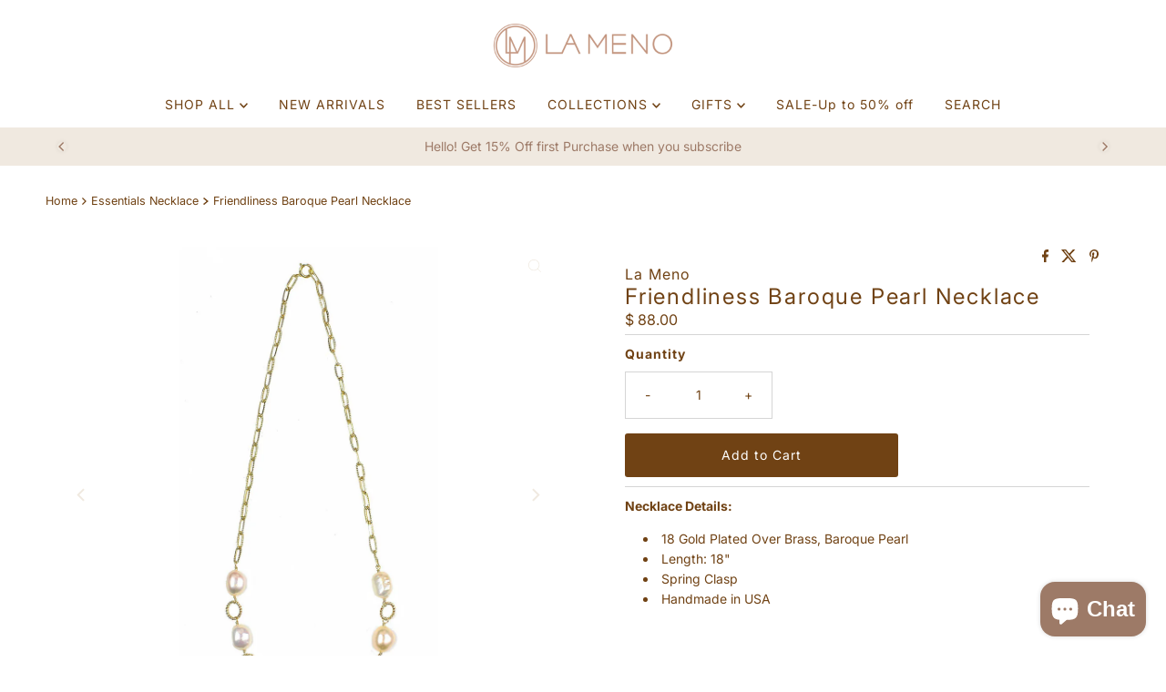

--- FILE ---
content_type: text/html; charset=utf-8
request_url: https://www.lamenojewelry.com/products/friendliness-necklace
body_size: 49912
content:
<!doctype html>
<html lang="en" class="no-js" lang="en">
  <head>
 
<meta charset="utf-8">
    <meta name="viewport" content="width=device-width, initial-scale=1">

    <!-- Establish early connection to external domains -->
    <link rel="preconnect" href="https://cdn.shopify.com" crossorigin>
    <link rel="preconnect" href="https://fonts.shopify.com" crossorigin>
    <link rel="preconnect" href="https://monorail-edge.shopifysvc.com">
    <link rel="preconnect" href="//ajax.googleapis.com" crossorigin><!-- Preload onDomain stylesheets and script libraries -->
    <link href="//www.lamenojewelry.com/cdn/shop/t/42/assets/stylesheet.css?v=152717560955989198491761263579" rel="stylesheet" type="text/css" media="all" />
    <link rel="preload" as="font" href="//www.lamenojewelry.com/cdn/fonts/inter/inter_n4.b2a3f24c19b4de56e8871f609e73ca7f6d2e2bb9.woff2" type="font/woff2" crossorigin>
    <link rel="preload" as="font" href="//www.lamenojewelry.com/cdn/fonts/inter/inter_n4.b2a3f24c19b4de56e8871f609e73ca7f6d2e2bb9.woff2" type="font/woff2" crossorigin>
    <link rel="preload" as="font" href="//www.lamenojewelry.com/cdn/fonts/inter/inter_n4.b2a3f24c19b4de56e8871f609e73ca7f6d2e2bb9.woff2" type="font/woff2" crossorigin>
    <link href="//www.lamenojewelry.com/cdn/shop/t/42/assets/eventemitter3.min.js?v=27939738353326123541761263579" as="script" rel="preload">
    <link href="//www.lamenojewelry.com/cdn/shop/t/42/assets/theme.js?v=99906464008050771131761263579" as="script" rel="preload">

    <link rel="shortcut icon" href="//www.lamenojewelry.com/cdn/shop/files/La_Meno_new_logo_2022_round.png?crop=center&height=32&v=1651477162&width=32" type="image/png">
    <link rel="canonical" href="https://www.lamenojewelry.com/products/friendliness-necklace">

    <title>
      Friendliness Baroque Pearl Necklace &ndash; La Meno 
    </title>
    <meta name="description" content="Necklace Details:  18 Gold Plated Over Brass, Baroque Pearl Length: 18&quot; Spring Clasp Handmade in USA">

    
<meta property="og:image" content="http://www.lamenojewelry.com/cdn/shop/products/IMG_9899.jpg?v=1614386008">
  <meta property="og:image:secure_url" content="https://www.lamenojewelry.com/cdn/shop/products/IMG_9899.jpg?v=1614386008">
  <meta property="og:image:width" content="2080">
  <meta property="og:image:height" content="2081">

<meta property="og:site_name" content="La Meno ">



  <meta name="twitter:card" content="summary">


  <meta name="twitter:site" content="@">


  <meta name="twitter:title" content="Friendliness Baroque Pearl Necklace">
  <meta name="twitter:description" content="
Necklace Details: 

18 Gold Plated Over Brass, Baroque Pearl
Length: 18&quot;
Spring Clasp
Handmade in USA
"><meta name="twitter:card" content="//www.lamenojewelry.com/cdn/shop/products/IMG_0110_s.jpg?v=1643762198&width=1000">
    <meta name="twitter:image" content="//www.lamenojewelry.com/cdn/shop/products/IMG_0110_s.jpg?v=1643762198&width=1000"><meta name="twitter:card" content="//www.lamenojewelry.com/cdn/shop/products/IMG_0110_s.jpg?v=1643762198&width=1000">
    <meta name="twitter:image" content="//www.lamenojewelry.com/cdn/shop/products/IMG_0110_s.jpg?v=1643762198&width=1000"><meta name="twitter:image:width" content="480">
  <meta name="twitter:image:height" content="480">


    
 <script type="application/ld+json">
   {
     "@context": "https://schema.org",
     "@type": "Product",
     "id": "friendliness-necklace",
     "url": "https:\/\/www.lamenojewelry.com\/products\/friendliness-necklace",
     "image": "\/\/www.lamenojewelry.com\/cdn\/shop\/products\/IMG_9899.jpg?v=1614386008\u0026width=1000",
     "name": "Friendliness Baroque Pearl Necklace",
     "brand": {
        "@type": "Brand",
        "name": "La Meno"
      },
     "description": "\nNecklace Details: \n\n18 Gold Plated Over Brass, Baroque Pearl\nLength: 18\"\nSpring Clasp\nHandmade in USA\n","sku": "GP-NPE2","offers": [
        
        {
           "@type": "Offer",
           "price" : 88.0,
           "priceCurrency": "USD",
           "availability": "http://schema.org/InStock",
           "priceValidUntil": "2030-01-01",
           "url": "\/products\/friendliness-necklace"
         }
       
     ]
   }
 </script>


    <style data-shopify>
:root {
    --main-family: Inter, sans-serif;
    --main-weight: 400;
    --main-style: normal;
    --nav-family: Inter, sans-serif;
    --nav-weight: 400;
    --nav-style: normal;
    --heading-family: Inter, sans-serif;
    --heading-weight: 400;
    --heading-style: normal;

    --font-size: 14px;
    --h1-size: 24px;
    --h2-size: 20px;
    --h3-size: 18px;
    --nav-size: 14px;

    --announcement-background: #704214;
    --announcement-text: #ffffff;
    --header-background: #ffffff;
    --header-text: #704214;
    --nav-color: #704214;
    --nav-hover-link-color: #704214;
    --nav-hover-accent-color: #f0e9e0;
    --nav-dropdown-text: #9d7a67;
    --nav-dropdown-background: #ffffff;
    --mobile-header-background: #ffffff;
    --mobile-header-text: #704214;
    --background: #ffffff;
    --text-color: #704214;
    --sale-color: #eba1b8;
    --so-color: #f4cd6f;
    --new-color: #704214;
    --dotted-color: #d5d5d5;
    --secondary-color: #ffffff;
    --section-heading-text: #704214;
    --section-heading-primary: rgba(0,0,0,0);
    --section-heading-primary-hover: rgba(0,0,0,0);
    --section-heading-accent: #f0e9e0;
    --banner-text: #704214;
    --banner-caption-bg: #ffffff;
    --button-color: #704214;
    --button-text: #ffffff;
    --button-hover: #f0e9e0;
    --secondary-button-color: #d5d5d5;
    --secondary-button-text: #9d7a67;
    --secondary-button-hover: #d6d6d6;
    --direction-color: #f0e9e0;
    --direction-background: #ffffff;
    --direction-hover: #ffffff;
    --swatch-color: #704214;
    --swatch-background: #ffffff;
    --swatch-border: #f0e9e0;
    --swatch-selected-color: #ffffff;
    --swatch-selected-background: #704214;
    --swatch-selected-border: #704214;
    --footer-background: #ffffff;
    --footer-text: #704214;
    --footer-icons: #704214;

    --header-border-width: 10%;
    --header-border-weight: 3px;
    --header-border-style: solid;
    --free-shipping-bg: #9f9070;
    --free-shipping-text: #fff;
    --keyboard-focus: #ffffff;
    --focus-border-style: dotted;
    --focus-border-weight: 2px;

    --error-msg-dark: #e81000;
    --error-msg-light: #ffeae8;
    --success-msg-dark: #007f5f;
    --success-msg-light: #e5fff8;

    --select-arrow-bg: url(//www.lamenojewelry.com/cdn/shop/t/42/assets/select-arrow.png?v=112595941721225094991761263579);
    --icon-border-color: #ffffff;
    --product-align: center;

    --color-body-text: var(--text-color);
    --color-body: var(--background);
    --color-bg: var(--background);
    --color-filter-size: 18px;

    --star-active: rgb(112, 66, 20);
    --star-inactive: rgb(255, 255, 255);

    --section-background: #ffffff;
    --section-overlay-color: 0, 0, 0;
    --section-overlay-opacity: 0;
    --section-button-size: 14px;;
    --desktop-section-height: ;
    --mobile-section-height: ;


  }
  @media (max-width: 740px) {
  :root {
    --font-size: calc(14px - (14px * 0.15));
    --nav-size: calc(14px - (14px * 0.15));
    --h1-size: calc(24px - (24px * 0.15));
    --h2-size: calc(20px - (20px * 0.15));
    --h3-size: calc(18px - (18px * 0.15));
    --section-button-size: calc(14px - (14px * 0.15));
  }
}
</style>


    <link rel="stylesheet" href="//www.lamenojewelry.com/cdn/shop/t/42/assets/stylesheet.css?v=152717560955989198491761263579" type="text/css">

    <style>
      @font-face {
  font-family: Inter;
  font-weight: 400;
  font-style: normal;
  font-display: swap;
  src: url("//www.lamenojewelry.com/cdn/fonts/inter/inter_n4.b2a3f24c19b4de56e8871f609e73ca7f6d2e2bb9.woff2") format("woff2"),
       url("//www.lamenojewelry.com/cdn/fonts/inter/inter_n4.af8052d517e0c9ffac7b814872cecc27ae1fa132.woff") format("woff");
}

      @font-face {
  font-family: Inter;
  font-weight: 400;
  font-style: normal;
  font-display: swap;
  src: url("//www.lamenojewelry.com/cdn/fonts/inter/inter_n4.b2a3f24c19b4de56e8871f609e73ca7f6d2e2bb9.woff2") format("woff2"),
       url("//www.lamenojewelry.com/cdn/fonts/inter/inter_n4.af8052d517e0c9ffac7b814872cecc27ae1fa132.woff") format("woff");
}

      @font-face {
  font-family: Inter;
  font-weight: 400;
  font-style: normal;
  font-display: swap;
  src: url("//www.lamenojewelry.com/cdn/fonts/inter/inter_n4.b2a3f24c19b4de56e8871f609e73ca7f6d2e2bb9.woff2") format("woff2"),
       url("//www.lamenojewelry.com/cdn/fonts/inter/inter_n4.af8052d517e0c9ffac7b814872cecc27ae1fa132.woff") format("woff");
}

      @font-face {
  font-family: Inter;
  font-weight: 700;
  font-style: normal;
  font-display: swap;
  src: url("//www.lamenojewelry.com/cdn/fonts/inter/inter_n7.02711e6b374660cfc7915d1afc1c204e633421e4.woff2") format("woff2"),
       url("//www.lamenojewelry.com/cdn/fonts/inter/inter_n7.6dab87426f6b8813070abd79972ceaf2f8d3b012.woff") format("woff");
}

      @font-face {
  font-family: Inter;
  font-weight: 400;
  font-style: italic;
  font-display: swap;
  src: url("//www.lamenojewelry.com/cdn/fonts/inter/inter_i4.feae1981dda792ab80d117249d9c7e0f1017e5b3.woff2") format("woff2"),
       url("//www.lamenojewelry.com/cdn/fonts/inter/inter_i4.62773b7113d5e5f02c71486623cf828884c85c6e.woff") format("woff");
}

      @font-face {
  font-family: Inter;
  font-weight: 700;
  font-style: italic;
  font-display: swap;
  src: url("//www.lamenojewelry.com/cdn/fonts/inter/inter_i7.b377bcd4cc0f160622a22d638ae7e2cd9b86ea4c.woff2") format("woff2"),
       url("//www.lamenojewelry.com/cdn/fonts/inter/inter_i7.7c69a6a34e3bb44fcf6f975857e13b9a9b25beb4.woff") format("woff");
}

    </style>

    <script>window.performance && window.performance.mark && window.performance.mark('shopify.content_for_header.start');</script><meta name="google-site-verification" content="o9-ggV7T9KJxcoIQemfo4xCsrnEib3AYhBPMFlc1s4U">
<meta id="shopify-digital-wallet" name="shopify-digital-wallet" content="/8344089/digital_wallets/dialog">
<meta name="shopify-checkout-api-token" content="63db4da4d258d0a1e3f369f2c8d984b2">
<meta id="in-context-paypal-metadata" data-shop-id="8344089" data-venmo-supported="false" data-environment="production" data-locale="en_US" data-paypal-v4="true" data-currency="USD">
<link rel="alternate" type="application/json+oembed" href="https://www.lamenojewelry.com/products/friendliness-necklace.oembed">
<script async="async" src="/checkouts/internal/preloads.js?locale=en-US"></script>
<link rel="preconnect" href="https://shop.app" crossorigin="anonymous">
<script async="async" src="https://shop.app/checkouts/internal/preloads.js?locale=en-US&shop_id=8344089" crossorigin="anonymous"></script>
<script id="apple-pay-shop-capabilities" type="application/json">{"shopId":8344089,"countryCode":"US","currencyCode":"USD","merchantCapabilities":["supports3DS"],"merchantId":"gid:\/\/shopify\/Shop\/8344089","merchantName":"La Meno ","requiredBillingContactFields":["postalAddress","email"],"requiredShippingContactFields":["postalAddress","email"],"shippingType":"shipping","supportedNetworks":["visa","masterCard","amex","discover","elo","jcb"],"total":{"type":"pending","label":"La Meno ","amount":"1.00"},"shopifyPaymentsEnabled":true,"supportsSubscriptions":true}</script>
<script id="shopify-features" type="application/json">{"accessToken":"63db4da4d258d0a1e3f369f2c8d984b2","betas":["rich-media-storefront-analytics"],"domain":"www.lamenojewelry.com","predictiveSearch":true,"shopId":8344089,"locale":"en"}</script>
<script>var Shopify = Shopify || {};
Shopify.shop = "la-meno.myshopify.com";
Shopify.locale = "en";
Shopify.currency = {"active":"USD","rate":"1.0"};
Shopify.country = "US";
Shopify.theme = {"name":"Copy of Mr Parker 2025","id":155199406339,"schema_name":"Mr Parker","schema_version":"11.1.0","theme_store_id":567,"role":"main"};
Shopify.theme.handle = "null";
Shopify.theme.style = {"id":null,"handle":null};
Shopify.cdnHost = "www.lamenojewelry.com/cdn";
Shopify.routes = Shopify.routes || {};
Shopify.routes.root = "/";</script>
<script type="module">!function(o){(o.Shopify=o.Shopify||{}).modules=!0}(window);</script>
<script>!function(o){function n(){var o=[];function n(){o.push(Array.prototype.slice.apply(arguments))}return n.q=o,n}var t=o.Shopify=o.Shopify||{};t.loadFeatures=n(),t.autoloadFeatures=n()}(window);</script>
<script>
  window.ShopifyPay = window.ShopifyPay || {};
  window.ShopifyPay.apiHost = "shop.app\/pay";
  window.ShopifyPay.redirectState = null;
</script>
<script id="shop-js-analytics" type="application/json">{"pageType":"product"}</script>
<script defer="defer" async type="module" src="//www.lamenojewelry.com/cdn/shopifycloud/shop-js/modules/v2/client.init-shop-cart-sync_C5BV16lS.en.esm.js"></script>
<script defer="defer" async type="module" src="//www.lamenojewelry.com/cdn/shopifycloud/shop-js/modules/v2/chunk.common_CygWptCX.esm.js"></script>
<script type="module">
  await import("//www.lamenojewelry.com/cdn/shopifycloud/shop-js/modules/v2/client.init-shop-cart-sync_C5BV16lS.en.esm.js");
await import("//www.lamenojewelry.com/cdn/shopifycloud/shop-js/modules/v2/chunk.common_CygWptCX.esm.js");

  window.Shopify.SignInWithShop?.initShopCartSync?.({"fedCMEnabled":true,"windoidEnabled":true});

</script>
<script defer="defer" async type="module" src="//www.lamenojewelry.com/cdn/shopifycloud/shop-js/modules/v2/client.payment-terms_CZxnsJam.en.esm.js"></script>
<script defer="defer" async type="module" src="//www.lamenojewelry.com/cdn/shopifycloud/shop-js/modules/v2/chunk.common_CygWptCX.esm.js"></script>
<script defer="defer" async type="module" src="//www.lamenojewelry.com/cdn/shopifycloud/shop-js/modules/v2/chunk.modal_D71HUcav.esm.js"></script>
<script type="module">
  await import("//www.lamenojewelry.com/cdn/shopifycloud/shop-js/modules/v2/client.payment-terms_CZxnsJam.en.esm.js");
await import("//www.lamenojewelry.com/cdn/shopifycloud/shop-js/modules/v2/chunk.common_CygWptCX.esm.js");
await import("//www.lamenojewelry.com/cdn/shopifycloud/shop-js/modules/v2/chunk.modal_D71HUcav.esm.js");

  
</script>
<script>
  window.Shopify = window.Shopify || {};
  if (!window.Shopify.featureAssets) window.Shopify.featureAssets = {};
  window.Shopify.featureAssets['shop-js'] = {"shop-cart-sync":["modules/v2/client.shop-cart-sync_ZFArdW7E.en.esm.js","modules/v2/chunk.common_CygWptCX.esm.js"],"init-fed-cm":["modules/v2/client.init-fed-cm_CmiC4vf6.en.esm.js","modules/v2/chunk.common_CygWptCX.esm.js"],"shop-button":["modules/v2/client.shop-button_tlx5R9nI.en.esm.js","modules/v2/chunk.common_CygWptCX.esm.js"],"shop-cash-offers":["modules/v2/client.shop-cash-offers_DOA2yAJr.en.esm.js","modules/v2/chunk.common_CygWptCX.esm.js","modules/v2/chunk.modal_D71HUcav.esm.js"],"init-windoid":["modules/v2/client.init-windoid_sURxWdc1.en.esm.js","modules/v2/chunk.common_CygWptCX.esm.js"],"shop-toast-manager":["modules/v2/client.shop-toast-manager_ClPi3nE9.en.esm.js","modules/v2/chunk.common_CygWptCX.esm.js"],"init-shop-email-lookup-coordinator":["modules/v2/client.init-shop-email-lookup-coordinator_B8hsDcYM.en.esm.js","modules/v2/chunk.common_CygWptCX.esm.js"],"init-shop-cart-sync":["modules/v2/client.init-shop-cart-sync_C5BV16lS.en.esm.js","modules/v2/chunk.common_CygWptCX.esm.js"],"avatar":["modules/v2/client.avatar_BTnouDA3.en.esm.js"],"pay-button":["modules/v2/client.pay-button_FdsNuTd3.en.esm.js","modules/v2/chunk.common_CygWptCX.esm.js"],"init-customer-accounts":["modules/v2/client.init-customer-accounts_DxDtT_ad.en.esm.js","modules/v2/client.shop-login-button_C5VAVYt1.en.esm.js","modules/v2/chunk.common_CygWptCX.esm.js","modules/v2/chunk.modal_D71HUcav.esm.js"],"init-shop-for-new-customer-accounts":["modules/v2/client.init-shop-for-new-customer-accounts_ChsxoAhi.en.esm.js","modules/v2/client.shop-login-button_C5VAVYt1.en.esm.js","modules/v2/chunk.common_CygWptCX.esm.js","modules/v2/chunk.modal_D71HUcav.esm.js"],"shop-login-button":["modules/v2/client.shop-login-button_C5VAVYt1.en.esm.js","modules/v2/chunk.common_CygWptCX.esm.js","modules/v2/chunk.modal_D71HUcav.esm.js"],"init-customer-accounts-sign-up":["modules/v2/client.init-customer-accounts-sign-up_CPSyQ0Tj.en.esm.js","modules/v2/client.shop-login-button_C5VAVYt1.en.esm.js","modules/v2/chunk.common_CygWptCX.esm.js","modules/v2/chunk.modal_D71HUcav.esm.js"],"shop-follow-button":["modules/v2/client.shop-follow-button_Cva4Ekp9.en.esm.js","modules/v2/chunk.common_CygWptCX.esm.js","modules/v2/chunk.modal_D71HUcav.esm.js"],"checkout-modal":["modules/v2/client.checkout-modal_BPM8l0SH.en.esm.js","modules/v2/chunk.common_CygWptCX.esm.js","modules/v2/chunk.modal_D71HUcav.esm.js"],"lead-capture":["modules/v2/client.lead-capture_Bi8yE_yS.en.esm.js","modules/v2/chunk.common_CygWptCX.esm.js","modules/v2/chunk.modal_D71HUcav.esm.js"],"shop-login":["modules/v2/client.shop-login_D6lNrXab.en.esm.js","modules/v2/chunk.common_CygWptCX.esm.js","modules/v2/chunk.modal_D71HUcav.esm.js"],"payment-terms":["modules/v2/client.payment-terms_CZxnsJam.en.esm.js","modules/v2/chunk.common_CygWptCX.esm.js","modules/v2/chunk.modal_D71HUcav.esm.js"]};
</script>
<script>(function() {
  var isLoaded = false;
  function asyncLoad() {
    if (isLoaded) return;
    isLoaded = true;
    var urls = ["https:\/\/cdn-loyalty.yotpo.com\/loader\/QP83A821iqA-UXk_1ZEDHg.js?shop=la-meno.myshopify.com","https:\/\/chimpstatic.com\/mcjs-connected\/js\/users\/91fa57b49dc45eddc60427498\/dbf95f4621feb4cb12b736c8a.js?shop=la-meno.myshopify.com","https:\/\/cloudsearch-1f874.kxcdn.com\/shopify.js?srp=\/a\/search\u0026shop=la-meno.myshopify.com","https:\/\/contactautoreply.com\/static\/contact-form\/contact.js?shop=la-meno.myshopify.com","https:\/\/webpush.shopiapps.in\/v1\/scripts\/pushappinit.js?shop=la-meno.myshopify.com","https:\/\/evmupsell.expertvillagemedia.com\/assets\/version2\/js\/evm-upsellio.js?shop=la-meno.myshopify.com","https:\/\/cdn.shopify.com\/s\/files\/1\/0834\/4089\/t\/39\/assets\/booster_eu_cookie_8344089.js?v=1651221881\u0026shop=la-meno.myshopify.com","https:\/\/public.cnversion.io\/preorder.min.js?shop=la-meno.myshopify.com","https:\/\/shopify-widget.route.com\/shopify.widget.js?shop=la-meno.myshopify.com","https:\/\/omnisnippet1.com\/platforms\/shopify.js?source=scriptTag\u0026v=2025-10-25T02\u0026shop=la-meno.myshopify.com"];
    for (var i = 0; i < urls.length; i++) {
      var s = document.createElement('script');
      s.type = 'text/javascript';
      s.async = true;
      s.src = urls[i];
      var x = document.getElementsByTagName('script')[0];
      x.parentNode.insertBefore(s, x);
    }
  };
  if(window.attachEvent) {
    window.attachEvent('onload', asyncLoad);
  } else {
    window.addEventListener('load', asyncLoad, false);
  }
})();</script>
<script id="__st">var __st={"a":8344089,"offset":-28800,"reqid":"e70ba5f6-2681-43de-81f3-c5b1e7acc348-1768726038","pageurl":"www.lamenojewelry.com\/products\/friendliness-necklace","u":"6a21f14a792a","p":"product","rtyp":"product","rid":6553729695893};</script>
<script>window.ShopifyPaypalV4VisibilityTracking = true;</script>
<script id="captcha-bootstrap">!function(){'use strict';const t='contact',e='account',n='new_comment',o=[[t,t],['blogs',n],['comments',n],[t,'customer']],c=[[e,'customer_login'],[e,'guest_login'],[e,'recover_customer_password'],[e,'create_customer']],r=t=>t.map((([t,e])=>`form[action*='/${t}']:not([data-nocaptcha='true']) input[name='form_type'][value='${e}']`)).join(','),a=t=>()=>t?[...document.querySelectorAll(t)].map((t=>t.form)):[];function s(){const t=[...o],e=r(t);return a(e)}const i='password',u='form_key',d=['recaptcha-v3-token','g-recaptcha-response','h-captcha-response',i],f=()=>{try{return window.sessionStorage}catch{return}},m='__shopify_v',_=t=>t.elements[u];function p(t,e,n=!1){try{const o=window.sessionStorage,c=JSON.parse(o.getItem(e)),{data:r}=function(t){const{data:e,action:n}=t;return t[m]||n?{data:e,action:n}:{data:t,action:n}}(c);for(const[e,n]of Object.entries(r))t.elements[e]&&(t.elements[e].value=n);n&&o.removeItem(e)}catch(o){console.error('form repopulation failed',{error:o})}}const l='form_type',E='cptcha';function T(t){t.dataset[E]=!0}const w=window,h=w.document,L='Shopify',v='ce_forms',y='captcha';let A=!1;((t,e)=>{const n=(g='f06e6c50-85a8-45c8-87d0-21a2b65856fe',I='https://cdn.shopify.com/shopifycloud/storefront-forms-hcaptcha/ce_storefront_forms_captcha_hcaptcha.v1.5.2.iife.js',D={infoText:'Protected by hCaptcha',privacyText:'Privacy',termsText:'Terms'},(t,e,n)=>{const o=w[L][v],c=o.bindForm;if(c)return c(t,g,e,D).then(n);var r;o.q.push([[t,g,e,D],n]),r=I,A||(h.body.append(Object.assign(h.createElement('script'),{id:'captcha-provider',async:!0,src:r})),A=!0)});var g,I,D;w[L]=w[L]||{},w[L][v]=w[L][v]||{},w[L][v].q=[],w[L][y]=w[L][y]||{},w[L][y].protect=function(t,e){n(t,void 0,e),T(t)},Object.freeze(w[L][y]),function(t,e,n,w,h,L){const[v,y,A,g]=function(t,e,n){const i=e?o:[],u=t?c:[],d=[...i,...u],f=r(d),m=r(i),_=r(d.filter((([t,e])=>n.includes(e))));return[a(f),a(m),a(_),s()]}(w,h,L),I=t=>{const e=t.target;return e instanceof HTMLFormElement?e:e&&e.form},D=t=>v().includes(t);t.addEventListener('submit',(t=>{const e=I(t);if(!e)return;const n=D(e)&&!e.dataset.hcaptchaBound&&!e.dataset.recaptchaBound,o=_(e),c=g().includes(e)&&(!o||!o.value);(n||c)&&t.preventDefault(),c&&!n&&(function(t){try{if(!f())return;!function(t){const e=f();if(!e)return;const n=_(t);if(!n)return;const o=n.value;o&&e.removeItem(o)}(t);const e=Array.from(Array(32),(()=>Math.random().toString(36)[2])).join('');!function(t,e){_(t)||t.append(Object.assign(document.createElement('input'),{type:'hidden',name:u})),t.elements[u].value=e}(t,e),function(t,e){const n=f();if(!n)return;const o=[...t.querySelectorAll(`input[type='${i}']`)].map((({name:t})=>t)),c=[...d,...o],r={};for(const[a,s]of new FormData(t).entries())c.includes(a)||(r[a]=s);n.setItem(e,JSON.stringify({[m]:1,action:t.action,data:r}))}(t,e)}catch(e){console.error('failed to persist form',e)}}(e),e.submit())}));const S=(t,e)=>{t&&!t.dataset[E]&&(n(t,e.some((e=>e===t))),T(t))};for(const o of['focusin','change'])t.addEventListener(o,(t=>{const e=I(t);D(e)&&S(e,y())}));const B=e.get('form_key'),M=e.get(l),P=B&&M;t.addEventListener('DOMContentLoaded',(()=>{const t=y();if(P)for(const e of t)e.elements[l].value===M&&p(e,B);[...new Set([...A(),...v().filter((t=>'true'===t.dataset.shopifyCaptcha))])].forEach((e=>S(e,t)))}))}(h,new URLSearchParams(w.location.search),n,t,e,['guest_login'])})(!0,!0)}();</script>
<script integrity="sha256-4kQ18oKyAcykRKYeNunJcIwy7WH5gtpwJnB7kiuLZ1E=" data-source-attribution="shopify.loadfeatures" defer="defer" src="//www.lamenojewelry.com/cdn/shopifycloud/storefront/assets/storefront/load_feature-a0a9edcb.js" crossorigin="anonymous"></script>
<script crossorigin="anonymous" defer="defer" src="//www.lamenojewelry.com/cdn/shopifycloud/storefront/assets/shopify_pay/storefront-65b4c6d7.js?v=20250812"></script>
<script data-source-attribution="shopify.dynamic_checkout.dynamic.init">var Shopify=Shopify||{};Shopify.PaymentButton=Shopify.PaymentButton||{isStorefrontPortableWallets:!0,init:function(){window.Shopify.PaymentButton.init=function(){};var t=document.createElement("script");t.src="https://www.lamenojewelry.com/cdn/shopifycloud/portable-wallets/latest/portable-wallets.en.js",t.type="module",document.head.appendChild(t)}};
</script>
<script data-source-attribution="shopify.dynamic_checkout.buyer_consent">
  function portableWalletsHideBuyerConsent(e){var t=document.getElementById("shopify-buyer-consent"),n=document.getElementById("shopify-subscription-policy-button");t&&n&&(t.classList.add("hidden"),t.setAttribute("aria-hidden","true"),n.removeEventListener("click",e))}function portableWalletsShowBuyerConsent(e){var t=document.getElementById("shopify-buyer-consent"),n=document.getElementById("shopify-subscription-policy-button");t&&n&&(t.classList.remove("hidden"),t.removeAttribute("aria-hidden"),n.addEventListener("click",e))}window.Shopify?.PaymentButton&&(window.Shopify.PaymentButton.hideBuyerConsent=portableWalletsHideBuyerConsent,window.Shopify.PaymentButton.showBuyerConsent=portableWalletsShowBuyerConsent);
</script>
<script data-source-attribution="shopify.dynamic_checkout.cart.bootstrap">document.addEventListener("DOMContentLoaded",(function(){function t(){return document.querySelector("shopify-accelerated-checkout-cart, shopify-accelerated-checkout")}if(t())Shopify.PaymentButton.init();else{new MutationObserver((function(e,n){t()&&(Shopify.PaymentButton.init(),n.disconnect())})).observe(document.body,{childList:!0,subtree:!0})}}));
</script>
<link id="shopify-accelerated-checkout-styles" rel="stylesheet" media="screen" href="https://www.lamenojewelry.com/cdn/shopifycloud/portable-wallets/latest/accelerated-checkout-backwards-compat.css" crossorigin="anonymous">
<style id="shopify-accelerated-checkout-cart">
        #shopify-buyer-consent {
  margin-top: 1em;
  display: inline-block;
  width: 100%;
}

#shopify-buyer-consent.hidden {
  display: none;
}

#shopify-subscription-policy-button {
  background: none;
  border: none;
  padding: 0;
  text-decoration: underline;
  font-size: inherit;
  cursor: pointer;
}

#shopify-subscription-policy-button::before {
  box-shadow: none;
}

      </style>

<script>window.performance && window.performance.mark && window.performance.mark('shopify.content_for_header.end');</script>
  <!-- BEGIN app block: shopify://apps/ecomposer-builder/blocks/app-embed/a0fc26e1-7741-4773-8b27-39389b4fb4a0 --><!-- DNS Prefetch & Preconnect -->
<link rel="preconnect" href="https://cdn.ecomposer.app" crossorigin>
<link rel="dns-prefetch" href="https://cdn.ecomposer.app">

<link rel="prefetch" href="https://cdn.ecomposer.app/vendors/css/ecom-swiper@11.css" as="style">
<link rel="prefetch" href="https://cdn.ecomposer.app/vendors/js/ecom-swiper@11.0.5.js" as="script">
<link rel="prefetch" href="https://cdn.ecomposer.app/vendors/js/ecom_modal.js" as="script">

<!-- Global CSS --><!--ECOM-EMBED-->
  <style id="ecom-global-css" class="ecom-global-css">/**ECOM-INSERT-CSS**/.ecom-section > div.core__row--columns{max-width: 610px;}.ecom-column>div.core__column--wrapper{padding: 20px;}div.core__blocks--body>div.ecom-block.elmspace:not(:first-child){margin-top: 20px;}:root{--ecom-global-colors-primary:#c0927c;--ecom-global-colors-secondary:#efe0cf;--ecom-global-colors-text:#c0927c;--ecom-global-colors-accent:#d6e2e2;--ecom-global-typography-primary-font-family:Tenor Sans;}</style>
  <!--/ECOM-EMBED--><!-- Custom CSS & JS --><style id="ecom-custom-css"><input type='hidden' name='eosh-total-pages' class='eosh-total-pages' value='{{ paginate.pages }}'></style><script id="ecom-custom-js" async><input type='hidden' name='eosh-total-pages' class='eosh-total-pages' value='{{ paginate.pages }}'></script><!-- Open Graph Meta Tags for Pages --><!-- Critical Inline Styles -->
<style class="ecom-theme-helper">.ecom-animation{opacity:0}.ecom-animation.animate,.ecom-animation.ecom-animated{opacity:1}.ecom-cart-popup{display:grid;position:fixed;inset:0;z-index:9999999;align-content:center;padding:5px;justify-content:center;align-items:center;justify-items:center}.ecom-cart-popup::before{content:' ';position:absolute;background:#e5e5e5b3;inset:0}.ecom-ajax-loading{cursor:not-allowed;pointer-events:none;opacity:.6}#ecom-toast{visibility:hidden;max-width:50px;height:60px;margin:auto;background-color:#333;color:#fff;text-align:center;border-radius:2px;position:fixed;z-index:1;left:0;right:0;bottom:30px;font-size:17px;display:grid;grid-template-columns:50px auto;align-items:center;justify-content:start;align-content:center;justify-items:start}#ecom-toast.ecom-toast-show{visibility:visible;animation:ecomFadein .5s,ecomExpand .5s .5s,ecomStay 3s 1s,ecomShrink .5s 4s,ecomFadeout .5s 4.5s}#ecom-toast #ecom-toast-icon{width:50px;height:100%;box-sizing:border-box;background-color:#111;color:#fff;padding:5px}#ecom-toast .ecom-toast-icon-svg{width:100%;height:100%;position:relative;vertical-align:middle;margin:auto;text-align:center}#ecom-toast #ecom-toast-desc{color:#fff;padding:16px;overflow:hidden;white-space:nowrap}@media(max-width:768px){#ecom-toast #ecom-toast-desc{white-space:normal;min-width:250px}#ecom-toast{height:auto;min-height:60px}}.ecom__column-full-height{height:100%}@keyframes ecomFadein{from{bottom:0;opacity:0}to{bottom:30px;opacity:1}}@keyframes ecomExpand{from{min-width:50px}to{min-width:var(--ecom-max-width)}}@keyframes ecomStay{from{min-width:var(--ecom-max-width)}to{min-width:var(--ecom-max-width)}}@keyframes ecomShrink{from{min-width:var(--ecom-max-width)}to{min-width:50px}}@keyframes ecomFadeout{from{bottom:30px;opacity:1}to{bottom:60px;opacity:0}}</style>


<!-- EComposer Config Script -->
<script id="ecom-theme-helpers" async>
window.EComposer=window.EComposer||{};(function(){if(!this.configs)this.configs={};this.configs={"custom_code":{"custom_css":"\u003cinput type='hidden' name='eosh-total-pages' class='eosh-total-pages' value='{{ paginate.pages }}'\u003e","custom_js":"\u003cinput type='hidden' name='eosh-total-pages' class='eosh-total-pages' value='{{ paginate.pages }}'\u003e"},"instagram":null};this.configs.ajax_cart={enable:false};this.customer=false;this.proxy_path='/apps/ecomposer-visual-page-builder';
this.popupScriptUrl='https://cdn.shopify.com/extensions/019b200c-ceec-7ac9-af95-28c32fd62de8/ecomposer-94/assets/ecom_popup.js';
this.routes={domain:'https://www.lamenojewelry.com',root_url:'/',collections_url:'/collections',all_products_collection_url:'/collections/all',cart_url:'/cart',cart_add_url:'/cart/add',cart_change_url:'/cart/change',cart_clear_url:'/cart/clear',cart_update_url:'/cart/update',product_recommendations_url:'/recommendations/products'};
this.queryParams={};
if(window.location.search.length){new URLSearchParams(window.location.search).forEach((value,key)=>{this.queryParams[key]=value})}
this.money_format="$ {{amount}}";
this.money_with_currency_format="$ {{amount}} USD";
this.currencyCodeEnabled=null;this.abTestingData = [];this.formatMoney=function(t,e){const r=this.currencyCodeEnabled?this.money_with_currency_format:this.money_format;function a(t,e){return void 0===t?e:t}function o(t,e,r,o){if(e=a(e,2),r=a(r,","),o=a(o,"."),isNaN(t)||null==t)return 0;var n=(t=(t/100).toFixed(e)).split(".");return n[0].replace(/(\d)(?=(\d\d\d)+(?!\d))/g,"$1"+r)+(n[1]?o+n[1]:"")}"string"==typeof t&&(t=t.replace(".",""));var n="",i=/\{\{\s*(\w+)\s*\}\}/,s=e||r;switch(s.match(i)[1]){case"amount":n=o(t,2);break;case"amount_no_decimals":n=o(t,0);break;case"amount_with_comma_separator":n=o(t,2,".",",");break;case"amount_with_space_separator":n=o(t,2," ",",");break;case"amount_with_period_and_space_separator":n=o(t,2," ",".");break;case"amount_no_decimals_with_comma_separator":n=o(t,0,".",",");break;case"amount_no_decimals_with_space_separator":n=o(t,0," ");break;case"amount_with_apostrophe_separator":n=o(t,2,"'",".")}return s.replace(i,n)};
this.resizeImage=function(t,e){try{if(!e||"original"==e||"full"==e||"master"==e)return t;if(-1!==t.indexOf("cdn.shopify.com")||-1!==t.indexOf("/cdn/shop/")){var r=t.match(/\.(jpg|jpeg|gif|png|bmp|bitmap|tiff|tif|webp)((\#[0-9a-z\-]+)?(\?v=.*)?)?$/gim);if(null==r)return null;var a=t.split(r[0]),o=r[0];return a[0]+"_"+e+o}}catch(r){return t}return t};
this.getProduct=function(t){if(!t)return!1;let e=("/"===this.routes.root_url?"":this.routes.root_url)+"/products/"+t+".js?shop="+Shopify.shop;return window.ECOM_LIVE&&(e="/shop/builder/ajax/ecom-proxy/products/"+t+"?shop="+Shopify.shop),window.fetch(e,{headers:{"Content-Type":"application/json"}}).then(t=>t.ok?t.json():false)};
const u=new URLSearchParams(window.location.search);if(u.has("ecom-redirect")){const r=u.get("ecom-redirect");if(r){let d;try{d=decodeURIComponent(r)}catch{return}d=d.trim().replace(/[\r\n\t]/g,"");if(d.length>2e3)return;const p=["javascript:","data:","vbscript:","file:","ftp:","mailto:","tel:","sms:","chrome:","chrome-extension:","moz-extension:","ms-browser-extension:"],l=d.toLowerCase();for(const o of p)if(l.includes(o))return;const x=[/<script/i,/<\/script/i,/javascript:/i,/vbscript:/i,/onload=/i,/onerror=/i,/onclick=/i,/onmouseover=/i,/onfocus=/i,/onblur=/i,/onsubmit=/i,/onchange=/i,/alert\s*\(/i,/confirm\s*\(/i,/prompt\s*\(/i,/document\./i,/window\./i,/eval\s*\(/i];for(const t of x)if(t.test(d))return;if(d.startsWith("/")&&!d.startsWith("//")){if(!/^[a-zA-Z0-9\-._~:/?#[\]@!$&'()*+,;=%]+$/.test(d))return;if(d.includes("../")||d.includes("./"))return;window.location.href=d;return}if(!d.includes("://")&&!d.startsWith("//")){if(!/^[a-zA-Z0-9\-._~:/?#[\]@!$&'()*+,;=%]+$/.test(d))return;if(d.includes("../")||d.includes("./"))return;window.location.href="/"+d;return}let n;try{n=new URL(d)}catch{return}if(!["http:","https:"].includes(n.protocol))return;if(n.port&&(parseInt(n.port)<1||parseInt(n.port)>65535))return;const a=[window.location.hostname];if(a.includes(n.hostname)&&(n.href===d||n.toString()===d))window.location.href=d}}
}).bind(window.EComposer)();
if(window.Shopify&&window.Shopify.designMode&&window.top&&window.top.opener){window.addEventListener("load",function(){window.top.opener.postMessage({action:"ecomposer:loaded"},"*")})}
</script>

<!-- Quickview Script -->
<script id="ecom-theme-quickview" async>
window.EComposer=window.EComposer||{};(function(){this.initQuickview=function(){var enable_qv=false;const qv_wrapper_script=document.querySelector('#ecom-quickview-template-html');if(!qv_wrapper_script)return;const ecom_quickview=document.createElement('div');ecom_quickview.classList.add('ecom-quickview');ecom_quickview.innerHTML=qv_wrapper_script.innerHTML;document.body.prepend(ecom_quickview);const qv_wrapper=ecom_quickview.querySelector('.ecom-quickview__wrapper');const ecomQuickview=function(e){let t=qv_wrapper.querySelector(".ecom-quickview__content-data");if(t){let i=document.createRange().createContextualFragment(e);t.innerHTML="",t.append(i),qv_wrapper.classList.add("ecom-open");let c=new CustomEvent("ecom:quickview:init",{detail:{wrapper:qv_wrapper}});document.dispatchEvent(c),setTimeout(function(){qv_wrapper.classList.add("ecom-display")},500),closeQuickview(t)}},closeQuickview=function(e){let t=qv_wrapper.querySelector(".ecom-quickview__close-btn"),i=qv_wrapper.querySelector(".ecom-quickview__content");function c(t){let o=t.target;do{if(o==i||o&&o.classList&&o.classList.contains("ecom-modal"))return;o=o.parentNode}while(o);o!=i&&(qv_wrapper.classList.add("ecom-remove"),qv_wrapper.classList.remove("ecom-open","ecom-display","ecom-remove"),setTimeout(function(){e.innerHTML=""},300),document.removeEventListener("click",c),document.removeEventListener("keydown",n))}function n(t){(t.isComposing||27===t.keyCode)&&(qv_wrapper.classList.add("ecom-remove"),qv_wrapper.classList.remove("ecom-open","ecom-display","ecom-remove"),setTimeout(function(){e.innerHTML=""},300),document.removeEventListener("keydown",n),document.removeEventListener("click",c))}t&&t.addEventListener("click",function(t){t.preventDefault(),document.removeEventListener("click",c),document.removeEventListener("keydown",n),qv_wrapper.classList.add("ecom-remove"),qv_wrapper.classList.remove("ecom-open","ecom-display","ecom-remove"),setTimeout(function(){e.innerHTML=""},300)}),document.addEventListener("click",c),document.addEventListener("keydown",n)};function quickViewHandler(e){e&&e.preventDefault();let t=this;t.classList&&t.classList.add("ecom-loading");let i=t.classList?t.getAttribute("href"):window.location.pathname;if(i){if(window.location.search.includes("ecom_template_id")){let c=new URLSearchParams(location.search);i=window.location.pathname+"?section_id="+c.get("ecom_template_id")}else i+=(i.includes("?")?"&":"?")+"section_id=ecom-default-template-quickview";fetch(i).then(function(e){return 200==e.status?e.text():window.document.querySelector("#admin-bar-iframe")?(404==e.status?alert("Please create Ecomposer quickview template first!"):alert("Have some problem with quickview!"),t.classList&&t.classList.remove("ecom-loading"),!1):void window.open(new URL(i).pathname,"_blank")}).then(function(e){e&&(ecomQuickview(e),setTimeout(function(){t.classList&&t.classList.remove("ecom-loading")},300))}).catch(function(e){})}}
if(window.location.search.includes('ecom_template_id')){setTimeout(quickViewHandler,1000)}
if(enable_qv){const qv_buttons=document.querySelectorAll('.ecom-product-quickview');if(qv_buttons.length>0){qv_buttons.forEach(function(button,index){button.addEventListener('click',quickViewHandler)})}}
}}).bind(window.EComposer)();
</script>

<!-- Quickview Template -->
<script type="text/template" id="ecom-quickview-template-html">
<div class="ecom-quickview__wrapper ecom-dn"><div class="ecom-quickview__container"><div class="ecom-quickview__content"><div class="ecom-quickview__content-inner"><div class="ecom-quickview__content-data"></div></div><span class="ecom-quickview__close-btn"><svg version="1.1" xmlns="http://www.w3.org/2000/svg" width="32" height="32" viewBox="0 0 32 32"><path d="M10.722 9.969l-0.754 0.754 5.278 5.278-5.253 5.253 0.754 0.754 5.253-5.253 5.253 5.253 0.754-0.754-5.253-5.253 5.278-5.278-0.754-0.754-5.278 5.278z" fill="#000000"></path></svg></span></div></div></div>
</script>

<!-- Quickview Styles -->
<style class="ecom-theme-quickview">.ecom-quickview .ecom-animation{opacity:1}.ecom-quickview__wrapper{opacity:0;display:none;pointer-events:none}.ecom-quickview__wrapper.ecom-open{position:fixed;top:0;left:0;right:0;bottom:0;display:block;pointer-events:auto;z-index:100000;outline:0!important;-webkit-backface-visibility:hidden;opacity:1;transition:all .1s}.ecom-quickview__container{text-align:center;position:absolute;width:100%;height:100%;left:0;top:0;padding:0 8px;box-sizing:border-box;opacity:0;background-color:rgba(0,0,0,.8);transition:opacity .1s}.ecom-quickview__container:before{content:"";display:inline-block;height:100%;vertical-align:middle}.ecom-quickview__wrapper.ecom-display .ecom-quickview__content{visibility:visible;opacity:1;transform:none}.ecom-quickview__content{position:relative;display:inline-block;opacity:0;visibility:hidden;transition:transform .1s,opacity .1s;transform:translateX(-100px)}.ecom-quickview__content-inner{position:relative;display:inline-block;vertical-align:middle;margin:0 auto;text-align:left;z-index:999;overflow-y:auto;max-height:80vh}.ecom-quickview__content-data>.shopify-section{margin:0 auto;max-width:980px;overflow:hidden;position:relative;background-color:#fff;opacity:0}.ecom-quickview__wrapper.ecom-display .ecom-quickview__content-data>.shopify-section{opacity:1;transform:none}.ecom-quickview__wrapper.ecom-display .ecom-quickview__container{opacity:1}.ecom-quickview__wrapper.ecom-remove #shopify-section-ecom-default-template-quickview{opacity:0;transform:translateX(100px)}.ecom-quickview__close-btn{position:fixed!important;top:0;right:0;transform:none;background-color:transparent;color:#000;opacity:0;width:40px;height:40px;transition:.25s;z-index:9999;stroke:#fff}.ecom-quickview__wrapper.ecom-display .ecom-quickview__close-btn{opacity:1}.ecom-quickview__close-btn:hover{cursor:pointer}@media screen and (max-width:1024px){.ecom-quickview__content{position:absolute;inset:0;margin:50px 15px;display:flex}.ecom-quickview__close-btn{right:0}}.ecom-toast-icon-info{display:none}.ecom-toast-error .ecom-toast-icon-info{display:inline!important}.ecom-toast-error .ecom-toast-icon-success{display:none!important}.ecom-toast-icon-success{fill:#fff;width:35px}</style>

<!-- Toast Template -->
<script type="text/template" id="ecom-template-html"><!-- BEGIN app snippet: ecom-toast --><div id="ecom-toast"><div id="ecom-toast-icon"><svg xmlns="http://www.w3.org/2000/svg" class="ecom-toast-icon-svg ecom-toast-icon-info" fill="none" viewBox="0 0 24 24" stroke="currentColor"><path stroke-linecap="round" stroke-linejoin="round" stroke-width="2" d="M13 16h-1v-4h-1m1-4h.01M21 12a9 9 0 11-18 0 9 9 0 0118 0z"/></svg>
<svg class="ecom-toast-icon-svg ecom-toast-icon-success" xmlns="http://www.w3.org/2000/svg" viewBox="0 0 512 512"><path d="M256 8C119 8 8 119 8 256s111 248 248 248 248-111 248-248S393 8 256 8zm0 48c110.5 0 200 89.5 200 200 0 110.5-89.5 200-200 200-110.5 0-200-89.5-200-200 0-110.5 89.5-200 200-200m140.2 130.3l-22.5-22.7c-4.7-4.7-12.3-4.7-17-.1L215.3 303.7l-59.8-60.3c-4.7-4.7-12.3-4.7-17-.1l-22.7 22.5c-4.7 4.7-4.7 12.3-.1 17l90.8 91.5c4.7 4.7 12.3 4.7 17 .1l172.6-171.2c4.7-4.7 4.7-12.3 .1-17z"/></svg>
</div><div id="ecom-toast-desc"></div></div><!-- END app snippet --></script><!-- END app block --><script src="https://cdn.shopify.com/extensions/7bc9bb47-adfa-4267-963e-cadee5096caf/inbox-1252/assets/inbox-chat-loader.js" type="text/javascript" defer="defer"></script>
<script src="https://cdn.shopify.com/extensions/019b200c-ceec-7ac9-af95-28c32fd62de8/ecomposer-94/assets/ecom.js" type="text/javascript" defer="defer"></script>
<link href="https://monorail-edge.shopifysvc.com" rel="dns-prefetch">
<script>(function(){if ("sendBeacon" in navigator && "performance" in window) {try {var session_token_from_headers = performance.getEntriesByType('navigation')[0].serverTiming.find(x => x.name == '_s').description;} catch {var session_token_from_headers = undefined;}var session_cookie_matches = document.cookie.match(/_shopify_s=([^;]*)/);var session_token_from_cookie = session_cookie_matches && session_cookie_matches.length === 2 ? session_cookie_matches[1] : "";var session_token = session_token_from_headers || session_token_from_cookie || "";function handle_abandonment_event(e) {var entries = performance.getEntries().filter(function(entry) {return /monorail-edge.shopifysvc.com/.test(entry.name);});if (!window.abandonment_tracked && entries.length === 0) {window.abandonment_tracked = true;var currentMs = Date.now();var navigation_start = performance.timing.navigationStart;var payload = {shop_id: 8344089,url: window.location.href,navigation_start,duration: currentMs - navigation_start,session_token,page_type: "product"};window.navigator.sendBeacon("https://monorail-edge.shopifysvc.com/v1/produce", JSON.stringify({schema_id: "online_store_buyer_site_abandonment/1.1",payload: payload,metadata: {event_created_at_ms: currentMs,event_sent_at_ms: currentMs}}));}}window.addEventListener('pagehide', handle_abandonment_event);}}());</script>
<script id="web-pixels-manager-setup">(function e(e,d,r,n,o){if(void 0===o&&(o={}),!Boolean(null===(a=null===(i=window.Shopify)||void 0===i?void 0:i.analytics)||void 0===a?void 0:a.replayQueue)){var i,a;window.Shopify=window.Shopify||{};var t=window.Shopify;t.analytics=t.analytics||{};var s=t.analytics;s.replayQueue=[],s.publish=function(e,d,r){return s.replayQueue.push([e,d,r]),!0};try{self.performance.mark("wpm:start")}catch(e){}var l=function(){var e={modern:/Edge?\/(1{2}[4-9]|1[2-9]\d|[2-9]\d{2}|\d{4,})\.\d+(\.\d+|)|Firefox\/(1{2}[4-9]|1[2-9]\d|[2-9]\d{2}|\d{4,})\.\d+(\.\d+|)|Chrom(ium|e)\/(9{2}|\d{3,})\.\d+(\.\d+|)|(Maci|X1{2}).+ Version\/(15\.\d+|(1[6-9]|[2-9]\d|\d{3,})\.\d+)([,.]\d+|)( \(\w+\)|)( Mobile\/\w+|) Safari\/|Chrome.+OPR\/(9{2}|\d{3,})\.\d+\.\d+|(CPU[ +]OS|iPhone[ +]OS|CPU[ +]iPhone|CPU IPhone OS|CPU iPad OS)[ +]+(15[._]\d+|(1[6-9]|[2-9]\d|\d{3,})[._]\d+)([._]\d+|)|Android:?[ /-](13[3-9]|1[4-9]\d|[2-9]\d{2}|\d{4,})(\.\d+|)(\.\d+|)|Android.+Firefox\/(13[5-9]|1[4-9]\d|[2-9]\d{2}|\d{4,})\.\d+(\.\d+|)|Android.+Chrom(ium|e)\/(13[3-9]|1[4-9]\d|[2-9]\d{2}|\d{4,})\.\d+(\.\d+|)|SamsungBrowser\/([2-9]\d|\d{3,})\.\d+/,legacy:/Edge?\/(1[6-9]|[2-9]\d|\d{3,})\.\d+(\.\d+|)|Firefox\/(5[4-9]|[6-9]\d|\d{3,})\.\d+(\.\d+|)|Chrom(ium|e)\/(5[1-9]|[6-9]\d|\d{3,})\.\d+(\.\d+|)([\d.]+$|.*Safari\/(?![\d.]+ Edge\/[\d.]+$))|(Maci|X1{2}).+ Version\/(10\.\d+|(1[1-9]|[2-9]\d|\d{3,})\.\d+)([,.]\d+|)( \(\w+\)|)( Mobile\/\w+|) Safari\/|Chrome.+OPR\/(3[89]|[4-9]\d|\d{3,})\.\d+\.\d+|(CPU[ +]OS|iPhone[ +]OS|CPU[ +]iPhone|CPU IPhone OS|CPU iPad OS)[ +]+(10[._]\d+|(1[1-9]|[2-9]\d|\d{3,})[._]\d+)([._]\d+|)|Android:?[ /-](13[3-9]|1[4-9]\d|[2-9]\d{2}|\d{4,})(\.\d+|)(\.\d+|)|Mobile Safari.+OPR\/([89]\d|\d{3,})\.\d+\.\d+|Android.+Firefox\/(13[5-9]|1[4-9]\d|[2-9]\d{2}|\d{4,})\.\d+(\.\d+|)|Android.+Chrom(ium|e)\/(13[3-9]|1[4-9]\d|[2-9]\d{2}|\d{4,})\.\d+(\.\d+|)|Android.+(UC? ?Browser|UCWEB|U3)[ /]?(15\.([5-9]|\d{2,})|(1[6-9]|[2-9]\d|\d{3,})\.\d+)\.\d+|SamsungBrowser\/(5\.\d+|([6-9]|\d{2,})\.\d+)|Android.+MQ{2}Browser\/(14(\.(9|\d{2,})|)|(1[5-9]|[2-9]\d|\d{3,})(\.\d+|))(\.\d+|)|K[Aa][Ii]OS\/(3\.\d+|([4-9]|\d{2,})\.\d+)(\.\d+|)/},d=e.modern,r=e.legacy,n=navigator.userAgent;return n.match(d)?"modern":n.match(r)?"legacy":"unknown"}(),u="modern"===l?"modern":"legacy",c=(null!=n?n:{modern:"",legacy:""})[u],f=function(e){return[e.baseUrl,"/wpm","/b",e.hashVersion,"modern"===e.buildTarget?"m":"l",".js"].join("")}({baseUrl:d,hashVersion:r,buildTarget:u}),m=function(e){var d=e.version,r=e.bundleTarget,n=e.surface,o=e.pageUrl,i=e.monorailEndpoint;return{emit:function(e){var a=e.status,t=e.errorMsg,s=(new Date).getTime(),l=JSON.stringify({metadata:{event_sent_at_ms:s},events:[{schema_id:"web_pixels_manager_load/3.1",payload:{version:d,bundle_target:r,page_url:o,status:a,surface:n,error_msg:t},metadata:{event_created_at_ms:s}}]});if(!i)return console&&console.warn&&console.warn("[Web Pixels Manager] No Monorail endpoint provided, skipping logging."),!1;try{return self.navigator.sendBeacon.bind(self.navigator)(i,l)}catch(e){}var u=new XMLHttpRequest;try{return u.open("POST",i,!0),u.setRequestHeader("Content-Type","text/plain"),u.send(l),!0}catch(e){return console&&console.warn&&console.warn("[Web Pixels Manager] Got an unhandled error while logging to Monorail."),!1}}}}({version:r,bundleTarget:l,surface:e.surface,pageUrl:self.location.href,monorailEndpoint:e.monorailEndpoint});try{o.browserTarget=l,function(e){var d=e.src,r=e.async,n=void 0===r||r,o=e.onload,i=e.onerror,a=e.sri,t=e.scriptDataAttributes,s=void 0===t?{}:t,l=document.createElement("script"),u=document.querySelector("head"),c=document.querySelector("body");if(l.async=n,l.src=d,a&&(l.integrity=a,l.crossOrigin="anonymous"),s)for(var f in s)if(Object.prototype.hasOwnProperty.call(s,f))try{l.dataset[f]=s[f]}catch(e){}if(o&&l.addEventListener("load",o),i&&l.addEventListener("error",i),u)u.appendChild(l);else{if(!c)throw new Error("Did not find a head or body element to append the script");c.appendChild(l)}}({src:f,async:!0,onload:function(){if(!function(){var e,d;return Boolean(null===(d=null===(e=window.Shopify)||void 0===e?void 0:e.analytics)||void 0===d?void 0:d.initialized)}()){var d=window.webPixelsManager.init(e)||void 0;if(d){var r=window.Shopify.analytics;r.replayQueue.forEach((function(e){var r=e[0],n=e[1],o=e[2];d.publishCustomEvent(r,n,o)})),r.replayQueue=[],r.publish=d.publishCustomEvent,r.visitor=d.visitor,r.initialized=!0}}},onerror:function(){return m.emit({status:"failed",errorMsg:"".concat(f," has failed to load")})},sri:function(e){var d=/^sha384-[A-Za-z0-9+/=]+$/;return"string"==typeof e&&d.test(e)}(c)?c:"",scriptDataAttributes:o}),m.emit({status:"loading"})}catch(e){m.emit({status:"failed",errorMsg:(null==e?void 0:e.message)||"Unknown error"})}}})({shopId: 8344089,storefrontBaseUrl: "https://www.lamenojewelry.com",extensionsBaseUrl: "https://extensions.shopifycdn.com/cdn/shopifycloud/web-pixels-manager",monorailEndpoint: "https://monorail-edge.shopifysvc.com/unstable/produce_batch",surface: "storefront-renderer",enabledBetaFlags: ["2dca8a86"],webPixelsConfigList: [{"id":"1313341699","configuration":"{\"yotpoStoreId\":\"aq4PjeyaX5vZ58B8Z43SwTSxJgC5OiHo35Ojc4o0\"}","eventPayloadVersion":"v1","runtimeContext":"STRICT","scriptVersion":"8bb37a256888599d9a3d57f0551d3859","type":"APP","apiClientId":70132,"privacyPurposes":["ANALYTICS","MARKETING","SALE_OF_DATA"],"dataSharingAdjustments":{"protectedCustomerApprovalScopes":["read_customer_address","read_customer_email","read_customer_name","read_customer_personal_data","read_customer_phone"]}},{"id":"975995139","configuration":"{\"webPixelName\":\"Judge.me\"}","eventPayloadVersion":"v1","runtimeContext":"STRICT","scriptVersion":"34ad157958823915625854214640f0bf","type":"APP","apiClientId":683015,"privacyPurposes":["ANALYTICS"],"dataSharingAdjustments":{"protectedCustomerApprovalScopes":["read_customer_email","read_customer_name","read_customer_personal_data","read_customer_phone"]}},{"id":"496500995","configuration":"{\"config\":\"{\\\"pixel_id\\\":\\\"G-4W0CJ0ZJ65\\\",\\\"target_country\\\":\\\"US\\\",\\\"gtag_events\\\":[{\\\"type\\\":\\\"search\\\",\\\"action_label\\\":[\\\"G-4W0CJ0ZJ65\\\",\\\"AW-709341490\\\/QBj_CJ2Iw48YELLintIC\\\"]},{\\\"type\\\":\\\"begin_checkout\\\",\\\"action_label\\\":[\\\"G-4W0CJ0ZJ65\\\",\\\"AW-709341490\\\/JIFuCOCW6tIDELLintIC\\\"]},{\\\"type\\\":\\\"view_item\\\",\\\"action_label\\\":[\\\"G-4W0CJ0ZJ65\\\",\\\"AW-709341490\\\/WN-_CNqW6tIDELLintIC\\\",\\\"MC-2FLCM3MCHJ\\\"]},{\\\"type\\\":\\\"purchase\\\",\\\"action_label\\\":[\\\"G-4W0CJ0ZJ65\\\",\\\"AW-709341490\\\/1KKbCN-V6tIDELLintIC\\\",\\\"MC-2FLCM3MCHJ\\\"]},{\\\"type\\\":\\\"page_view\\\",\\\"action_label\\\":[\\\"G-4W0CJ0ZJ65\\\",\\\"AW-709341490\\\/x9FwCNyV6tIDELLintIC\\\",\\\"MC-2FLCM3MCHJ\\\"]},{\\\"type\\\":\\\"add_payment_info\\\",\\\"action_label\\\":[\\\"G-4W0CJ0ZJ65\\\",\\\"AW-709341490\\\/qeTGCOaW6tIDELLintIC\\\"]},{\\\"type\\\":\\\"add_to_cart\\\",\\\"action_label\\\":[\\\"G-4W0CJ0ZJ65\\\",\\\"AW-709341490\\\/1H9vCN2W6tIDELLintIC\\\"]}],\\\"enable_monitoring_mode\\\":false}\"}","eventPayloadVersion":"v1","runtimeContext":"OPEN","scriptVersion":"b2a88bafab3e21179ed38636efcd8a93","type":"APP","apiClientId":1780363,"privacyPurposes":[],"dataSharingAdjustments":{"protectedCustomerApprovalScopes":["read_customer_address","read_customer_email","read_customer_name","read_customer_personal_data","read_customer_phone"]}},{"id":"400883971","configuration":"{\"pixelCode\":\"CNGGVBJC77U1AOC77S10\"}","eventPayloadVersion":"v1","runtimeContext":"STRICT","scriptVersion":"22e92c2ad45662f435e4801458fb78cc","type":"APP","apiClientId":4383523,"privacyPurposes":["ANALYTICS","MARKETING","SALE_OF_DATA"],"dataSharingAdjustments":{"protectedCustomerApprovalScopes":["read_customer_address","read_customer_email","read_customer_name","read_customer_personal_data","read_customer_phone"]}},{"id":"165609731","configuration":"{\"pixel_id\":\"880836242743843\",\"pixel_type\":\"facebook_pixel\",\"metaapp_system_user_token\":\"-\"}","eventPayloadVersion":"v1","runtimeContext":"OPEN","scriptVersion":"ca16bc87fe92b6042fbaa3acc2fbdaa6","type":"APP","apiClientId":2329312,"privacyPurposes":["ANALYTICS","MARKETING","SALE_OF_DATA"],"dataSharingAdjustments":{"protectedCustomerApprovalScopes":["read_customer_address","read_customer_email","read_customer_name","read_customer_personal_data","read_customer_phone"]}},{"id":"67797251","configuration":"{\"tagID\":\"2613556775226\"}","eventPayloadVersion":"v1","runtimeContext":"STRICT","scriptVersion":"18031546ee651571ed29edbe71a3550b","type":"APP","apiClientId":3009811,"privacyPurposes":["ANALYTICS","MARKETING","SALE_OF_DATA"],"dataSharingAdjustments":{"protectedCustomerApprovalScopes":["read_customer_address","read_customer_email","read_customer_name","read_customer_personal_data","read_customer_phone"]}},{"id":"shopify-app-pixel","configuration":"{}","eventPayloadVersion":"v1","runtimeContext":"STRICT","scriptVersion":"0450","apiClientId":"shopify-pixel","type":"APP","privacyPurposes":["ANALYTICS","MARKETING"]},{"id":"shopify-custom-pixel","eventPayloadVersion":"v1","runtimeContext":"LAX","scriptVersion":"0450","apiClientId":"shopify-pixel","type":"CUSTOM","privacyPurposes":["ANALYTICS","MARKETING"]}],isMerchantRequest: false,initData: {"shop":{"name":"La Meno ","paymentSettings":{"currencyCode":"USD"},"myshopifyDomain":"la-meno.myshopify.com","countryCode":"US","storefrontUrl":"https:\/\/www.lamenojewelry.com"},"customer":null,"cart":null,"checkout":null,"productVariants":[{"price":{"amount":88.0,"currencyCode":"USD"},"product":{"title":"Friendliness Baroque Pearl Necklace","vendor":"La Meno","id":"6553729695893","untranslatedTitle":"Friendliness Baroque Pearl Necklace","url":"\/products\/friendliness-necklace","type":"Essentials Necklace"},"id":"39267920019605","image":{"src":"\/\/www.lamenojewelry.com\/cdn\/shop\/products\/IMG_9899.jpg?v=1614386008"},"sku":"GP-NPE2","title":"Default Title","untranslatedTitle":"Default Title"}],"purchasingCompany":null},},"https://www.lamenojewelry.com/cdn","fcfee988w5aeb613cpc8e4bc33m6693e112",{"modern":"","legacy":""},{"shopId":"8344089","storefrontBaseUrl":"https:\/\/www.lamenojewelry.com","extensionBaseUrl":"https:\/\/extensions.shopifycdn.com\/cdn\/shopifycloud\/web-pixels-manager","surface":"storefront-renderer","enabledBetaFlags":"[\"2dca8a86\"]","isMerchantRequest":"false","hashVersion":"fcfee988w5aeb613cpc8e4bc33m6693e112","publish":"custom","events":"[[\"page_viewed\",{}],[\"product_viewed\",{\"productVariant\":{\"price\":{\"amount\":88.0,\"currencyCode\":\"USD\"},\"product\":{\"title\":\"Friendliness Baroque Pearl Necklace\",\"vendor\":\"La Meno\",\"id\":\"6553729695893\",\"untranslatedTitle\":\"Friendliness Baroque Pearl Necklace\",\"url\":\"\/products\/friendliness-necklace\",\"type\":\"Essentials Necklace\"},\"id\":\"39267920019605\",\"image\":{\"src\":\"\/\/www.lamenojewelry.com\/cdn\/shop\/products\/IMG_9899.jpg?v=1614386008\"},\"sku\":\"GP-NPE2\",\"title\":\"Default Title\",\"untranslatedTitle\":\"Default Title\"}}]]"});</script><script>
  window.ShopifyAnalytics = window.ShopifyAnalytics || {};
  window.ShopifyAnalytics.meta = window.ShopifyAnalytics.meta || {};
  window.ShopifyAnalytics.meta.currency = 'USD';
  var meta = {"product":{"id":6553729695893,"gid":"gid:\/\/shopify\/Product\/6553729695893","vendor":"La Meno","type":"Essentials Necklace","handle":"friendliness-necklace","variants":[{"id":39267920019605,"price":8800,"name":"Friendliness Baroque Pearl Necklace","public_title":null,"sku":"GP-NPE2"}],"remote":false},"page":{"pageType":"product","resourceType":"product","resourceId":6553729695893,"requestId":"e70ba5f6-2681-43de-81f3-c5b1e7acc348-1768726038"}};
  for (var attr in meta) {
    window.ShopifyAnalytics.meta[attr] = meta[attr];
  }
</script>
<script class="analytics">
  (function () {
    var customDocumentWrite = function(content) {
      var jquery = null;

      if (window.jQuery) {
        jquery = window.jQuery;
      } else if (window.Checkout && window.Checkout.$) {
        jquery = window.Checkout.$;
      }

      if (jquery) {
        jquery('body').append(content);
      }
    };

    var hasLoggedConversion = function(token) {
      if (token) {
        return document.cookie.indexOf('loggedConversion=' + token) !== -1;
      }
      return false;
    }

    var setCookieIfConversion = function(token) {
      if (token) {
        var twoMonthsFromNow = new Date(Date.now());
        twoMonthsFromNow.setMonth(twoMonthsFromNow.getMonth() + 2);

        document.cookie = 'loggedConversion=' + token + '; expires=' + twoMonthsFromNow;
      }
    }

    var trekkie = window.ShopifyAnalytics.lib = window.trekkie = window.trekkie || [];
    if (trekkie.integrations) {
      return;
    }
    trekkie.methods = [
      'identify',
      'page',
      'ready',
      'track',
      'trackForm',
      'trackLink'
    ];
    trekkie.factory = function(method) {
      return function() {
        var args = Array.prototype.slice.call(arguments);
        args.unshift(method);
        trekkie.push(args);
        return trekkie;
      };
    };
    for (var i = 0; i < trekkie.methods.length; i++) {
      var key = trekkie.methods[i];
      trekkie[key] = trekkie.factory(key);
    }
    trekkie.load = function(config) {
      trekkie.config = config || {};
      trekkie.config.initialDocumentCookie = document.cookie;
      var first = document.getElementsByTagName('script')[0];
      var script = document.createElement('script');
      script.type = 'text/javascript';
      script.onerror = function(e) {
        var scriptFallback = document.createElement('script');
        scriptFallback.type = 'text/javascript';
        scriptFallback.onerror = function(error) {
                var Monorail = {
      produce: function produce(monorailDomain, schemaId, payload) {
        var currentMs = new Date().getTime();
        var event = {
          schema_id: schemaId,
          payload: payload,
          metadata: {
            event_created_at_ms: currentMs,
            event_sent_at_ms: currentMs
          }
        };
        return Monorail.sendRequest("https://" + monorailDomain + "/v1/produce", JSON.stringify(event));
      },
      sendRequest: function sendRequest(endpointUrl, payload) {
        // Try the sendBeacon API
        if (window && window.navigator && typeof window.navigator.sendBeacon === 'function' && typeof window.Blob === 'function' && !Monorail.isIos12()) {
          var blobData = new window.Blob([payload], {
            type: 'text/plain'
          });

          if (window.navigator.sendBeacon(endpointUrl, blobData)) {
            return true;
          } // sendBeacon was not successful

        } // XHR beacon

        var xhr = new XMLHttpRequest();

        try {
          xhr.open('POST', endpointUrl);
          xhr.setRequestHeader('Content-Type', 'text/plain');
          xhr.send(payload);
        } catch (e) {
          console.log(e);
        }

        return false;
      },
      isIos12: function isIos12() {
        return window.navigator.userAgent.lastIndexOf('iPhone; CPU iPhone OS 12_') !== -1 || window.navigator.userAgent.lastIndexOf('iPad; CPU OS 12_') !== -1;
      }
    };
    Monorail.produce('monorail-edge.shopifysvc.com',
      'trekkie_storefront_load_errors/1.1',
      {shop_id: 8344089,
      theme_id: 155199406339,
      app_name: "storefront",
      context_url: window.location.href,
      source_url: "//www.lamenojewelry.com/cdn/s/trekkie.storefront.cd680fe47e6c39ca5d5df5f0a32d569bc48c0f27.min.js"});

        };
        scriptFallback.async = true;
        scriptFallback.src = '//www.lamenojewelry.com/cdn/s/trekkie.storefront.cd680fe47e6c39ca5d5df5f0a32d569bc48c0f27.min.js';
        first.parentNode.insertBefore(scriptFallback, first);
      };
      script.async = true;
      script.src = '//www.lamenojewelry.com/cdn/s/trekkie.storefront.cd680fe47e6c39ca5d5df5f0a32d569bc48c0f27.min.js';
      first.parentNode.insertBefore(script, first);
    };
    trekkie.load(
      {"Trekkie":{"appName":"storefront","development":false,"defaultAttributes":{"shopId":8344089,"isMerchantRequest":null,"themeId":155199406339,"themeCityHash":"4065562788469288432","contentLanguage":"en","currency":"USD","eventMetadataId":"a3674745-2ed8-47f6-9e2c-ddb472f562c2"},"isServerSideCookieWritingEnabled":true,"monorailRegion":"shop_domain","enabledBetaFlags":["65f19447"]},"Session Attribution":{},"S2S":{"facebookCapiEnabled":true,"source":"trekkie-storefront-renderer","apiClientId":580111}}
    );

    var loaded = false;
    trekkie.ready(function() {
      if (loaded) return;
      loaded = true;

      window.ShopifyAnalytics.lib = window.trekkie;

      var originalDocumentWrite = document.write;
      document.write = customDocumentWrite;
      try { window.ShopifyAnalytics.merchantGoogleAnalytics.call(this); } catch(error) {};
      document.write = originalDocumentWrite;

      window.ShopifyAnalytics.lib.page(null,{"pageType":"product","resourceType":"product","resourceId":6553729695893,"requestId":"e70ba5f6-2681-43de-81f3-c5b1e7acc348-1768726038","shopifyEmitted":true});

      var match = window.location.pathname.match(/checkouts\/(.+)\/(thank_you|post_purchase)/)
      var token = match? match[1]: undefined;
      if (!hasLoggedConversion(token)) {
        setCookieIfConversion(token);
        window.ShopifyAnalytics.lib.track("Viewed Product",{"currency":"USD","variantId":39267920019605,"productId":6553729695893,"productGid":"gid:\/\/shopify\/Product\/6553729695893","name":"Friendliness Baroque Pearl Necklace","price":"88.00","sku":"GP-NPE2","brand":"La Meno","variant":null,"category":"Essentials Necklace","nonInteraction":true,"remote":false},undefined,undefined,{"shopifyEmitted":true});
      window.ShopifyAnalytics.lib.track("monorail:\/\/trekkie_storefront_viewed_product\/1.1",{"currency":"USD","variantId":39267920019605,"productId":6553729695893,"productGid":"gid:\/\/shopify\/Product\/6553729695893","name":"Friendliness Baroque Pearl Necklace","price":"88.00","sku":"GP-NPE2","brand":"La Meno","variant":null,"category":"Essentials Necklace","nonInteraction":true,"remote":false,"referer":"https:\/\/www.lamenojewelry.com\/products\/friendliness-necklace"});
      }
    });


        var eventsListenerScript = document.createElement('script');
        eventsListenerScript.async = true;
        eventsListenerScript.src = "//www.lamenojewelry.com/cdn/shopifycloud/storefront/assets/shop_events_listener-3da45d37.js";
        document.getElementsByTagName('head')[0].appendChild(eventsListenerScript);

})();</script>
  <script>
  if (!window.ga || (window.ga && typeof window.ga !== 'function')) {
    window.ga = function ga() {
      (window.ga.q = window.ga.q || []).push(arguments);
      if (window.Shopify && window.Shopify.analytics && typeof window.Shopify.analytics.publish === 'function') {
        window.Shopify.analytics.publish("ga_stub_called", {}, {sendTo: "google_osp_migration"});
      }
      console.error("Shopify's Google Analytics stub called with:", Array.from(arguments), "\nSee https://help.shopify.com/manual/promoting-marketing/pixels/pixel-migration#google for more information.");
    };
    if (window.Shopify && window.Shopify.analytics && typeof window.Shopify.analytics.publish === 'function') {
      window.Shopify.analytics.publish("ga_stub_initialized", {}, {sendTo: "google_osp_migration"});
    }
  }
</script>
<script
  defer
  src="https://www.lamenojewelry.com/cdn/shopifycloud/perf-kit/shopify-perf-kit-3.0.4.min.js"
  data-application="storefront-renderer"
  data-shop-id="8344089"
  data-render-region="gcp-us-central1"
  data-page-type="product"
  data-theme-instance-id="155199406339"
  data-theme-name="Mr Parker"
  data-theme-version="11.1.0"
  data-monorail-region="shop_domain"
  data-resource-timing-sampling-rate="10"
  data-shs="true"
  data-shs-beacon="true"
  data-shs-export-with-fetch="true"
  data-shs-logs-sample-rate="1"
  data-shs-beacon-endpoint="https://www.lamenojewelry.com/api/collect"
></script>
</head>

  <body class="gridlock template-product product theme-features__header-border-style--solid theme-features__header-horizontal-alignment--bottom theme-features__header-border-weight--3 theme-features__header-border-width--10 theme-features__header-edges--none theme-features__h2-size--20 theme-features__header-vertical-alignment--center theme-features__rounded-buttons--enabled theme-features__display-options--image-switch theme-features__product-align--center theme-features__product-border--disabled theme-features__product-info--sizes theme-features__price-bold--disabled theme-features__product-icon-position--top-left theme-features__ultra-wide--disabled js-slideout-toggle-wrapper js-modal-toggle-wrapper">
    
<a class="skip-link button visually-hidden" href="#main-content">Skip to content</a>

    <div class="js-modal-overlay site-overlay"></div>

    <aside
      popover="auto"
      class="slideout slideout__drawer-left"
      data-wau-slideout="mobile-navigation"
      id="slideout-mobile-navigation"
    >
      <div id="shopify-section-mobile-navigation" class="shopify-section">
<style data-shopify>
  #shopify-section-mobile-navigation {
    --background-color: #9d7a67;
    --link-color: #ffffff;
    --border-color: #e6e6e6;
  }
</style>

<nav
  class="mobile-menu mobile__navigation--menu"
  role="navigation"
  data-section-id="mobile-navigation"
  data-section-type="mobile-navigation"
>
  <div class="slideout__trigger--close">
    <button
      class="slideout__trigger-mobile-menu js-slideout-close"
      data-slideout-direction="left"
      aria-label="Close navigation"
      tabindex="0"
      type="button"
      name="button"
      popovertarget="slideout-mobile-navigation"
      popovertargetaction="hide"
    >
      <div class="icn-close"></div>
    </button>
  </div>

  
    
        <div class="mobile-menu__block mobile-menu__search" ><predictive-search
              data-routes="/search/suggest"
              data-input-selector='input[name="q"]'
              data-enable-focus-out="false"
              data-results-selector="#predictive-search"
            ><form action="/search" method="get">
            <label class="visually-hidden" for="search-mobile-navigation">Search</label>
            <input
              type="text"
              name="q"
              id="search-mobile-navigation"
              placeholder="Search"
              value=""role="combobox"
                aria-expanded="false"
                aria-owns="predictive-search-results-list"
                aria-controls="predictive-search-results-list"
                aria-haspopup="listbox"
                aria-autocomplete="list"
                autocorrect="off"
                autocomplete="off"
                autocapitalize="off"
                spellcheck="false">

            <input name="options[prefix]" type="hidden" value="last"><div id="predictive-search" class="predictive-search" tabindex="-1"></div></form></predictive-search></div>
      
  
    
<ul
          class="js-accordion js-accordion-mobile-nav c-accordion c-accordion--mobile-nav c-accordion--1539296"
          id="c-accordion--1539296"
          

          
        >
          

          
            

            
<li class="js-accordion-header c-accordion__header">
                <a class="js-accordion-link c-accordion__link" href="/collections/shopjewelry">SHOP ALL</a>
                <button
                  class="dropdown-arrow"
                  aria-label="SHOP ALL"
                  data-toggle="accordion"
                  aria-expanded="false"
                  aria-controls="c-accordion__panel--1539296-1"
                >
                  
  
    <svg class="icon--apollo-down-carrot c-accordion__header--icon vib-center" height="8px" version="1.1" xmlns="http://www.w3.org/2000/svg" xmlns:xlink="http://www.w3.org/1999/xlink" x="0px" y="0px"
    	 viewBox="0 0 20 13.3" xml:space="preserve">
      <g class="hover-fill" fill="#ffffff">
        <polygon points="17.7,0 10,8.3 2.3,0 0,2.5 10,13.3 20,2.5 "/>
      </g>
      <style>.c-accordion__header .icon--apollo-down-carrot:hover .hover-fill { fill: #ffffff;}</style>
    </svg>
  








                </button>
              </li>

              <li
                class="c-accordion__panel c-accordion__panel--1539296-1"
                id="c-accordion__panel--1539296-1"
                data-parent="#c-accordion--1539296"
              >
                

                <ul
                  class="js-accordion js-accordion-mobile-nav c-accordion c-accordion--mobile-nav c-accordion--mobile-nav__inner c-accordion--1539296-1"
                  id="c-accordion--1539296-1"
                >
                  
                    
                      <li>
                        <a class="js-accordion-link c-accordion__link" href="/collections/bracelet">Bracelet</a>
                      </li>
                    
                  
                    
                      <li>
                        <a class="js-accordion-link c-accordion__link" href="/collections/necklace">Necklace</a>
                      </li>
                    
                  
                    
                      <li>
                        <a class="js-accordion-link c-accordion__link" href="/collections/earring">Earrings</a>
                      </li>
                    
                  
                    
                      <li>
                        <a class="js-accordion-link c-accordion__link" href="/collections/anklet">Anklet</a>
                      </li>
                    
                  
                    
                      <li>
                        <a class="js-accordion-link c-accordion__link" href="/collections/ring">Ring</a>
                      </li>
                    
                  
                    
                      <li>
                        <a class="js-accordion-link c-accordion__link" href="/products/gift-card">Gift Card</a>
                      </li>
                    
                  
                </ul>
              </li>
            
          
            

            
              <li>
                <a class="js-accordion-link c-accordion__link" href="/collections/new-arrival">NEW ARRIVALS</a>
              </li>
            
          
            

            
              <li>
                <a class="js-accordion-link c-accordion__link" href="/collections/best-sellers-1">BEST SELLERS</a>
              </li>
            
          
            

            
<li class="js-accordion-header c-accordion__header">
                <a class="js-accordion-link c-accordion__link" href="/collections">COLLECTIONS</a>
                <button
                  class="dropdown-arrow"
                  aria-label="COLLECTIONS"
                  data-toggle="accordion"
                  aria-expanded="false"
                  aria-controls="c-accordion__panel--1539296-4"
                >
                  
  
    <svg class="icon--apollo-down-carrot c-accordion__header--icon vib-center" height="8px" version="1.1" xmlns="http://www.w3.org/2000/svg" xmlns:xlink="http://www.w3.org/1999/xlink" x="0px" y="0px"
    	 viewBox="0 0 20 13.3" xml:space="preserve">
      <g class="hover-fill" fill="#ffffff">
        <polygon points="17.7,0 10,8.3 2.3,0 0,2.5 10,13.3 20,2.5 "/>
      </g>
      <style>.c-accordion__header .icon--apollo-down-carrot:hover .hover-fill { fill: #ffffff;}</style>
    </svg>
  








                </button>
              </li>

              <li
                class="c-accordion__panel c-accordion__panel--1539296-4"
                id="c-accordion__panel--1539296-4"
                data-parent="#c-accordion--1539296"
              >
                

                <ul
                  class="js-accordion js-accordion-mobile-nav c-accordion c-accordion--mobile-nav c-accordion--mobile-nav__inner c-accordion--1539296-1"
                  id="c-accordion--1539296-1"
                >
                  
                    
<li class="js-accordion-header c-accordion__header">
                        <a class="js-accordion-link c-accordion__link" href="/collections/energy-stone-bracelet">Energy Stone Bracelets</a>
                        <button
                          class="dropdown-arrow"
                          aria-label="Energy Stone Bracelets"
                          data-toggle="accordion"
                          aria-expanded="false"
                          aria-controls="c-accordion__panel--1539296-4-1"
                        >
                          
  
    <svg class="icon--apollo-down-carrot c-accordion__header--icon vib-center" height="8px" version="1.1" xmlns="http://www.w3.org/2000/svg" xmlns:xlink="http://www.w3.org/1999/xlink" x="0px" y="0px"
    	 viewBox="0 0 20 13.3" xml:space="preserve">
      <g class="hover-fill" fill="#ffffff">
        <polygon points="17.7,0 10,8.3 2.3,0 0,2.5 10,13.3 20,2.5 "/>
      </g>
      <style>.c-accordion__header .icon--apollo-down-carrot:hover .hover-fill { fill: #ffffff;}</style>
    </svg>
  








                        </button>
                      </li>

                      <li
                        class="c-accordion__panel c-accordion__panel--1539296-4-1"
                        id="c-accordion__panel--1539296-4-1"
                        data-parent="#c-accordion--1539296-1"
                      >
                        <ul>
                          
                            <li>
                              <a class="js-accordion-link c-accordion__link" href="/collections/energy-stone-bracelet/Luxe">Box</a>
                            </li>
                          
                            <li>
                              <a class="js-accordion-link c-accordion__link" href="/collections/energy-stone-bracelet/Elite">Card</a>
                            </li>
                          
                        </ul>
                      </li>
                    
                  
                    
<li class="js-accordion-header c-accordion__header">
                        <a class="js-accordion-link c-accordion__link" href="/collections/adorn-design">Waterproof Dainty Jewelry</a>
                        <button
                          class="dropdown-arrow"
                          aria-label="Waterproof Dainty Jewelry"
                          data-toggle="accordion"
                          aria-expanded="false"
                          aria-controls="c-accordion__panel--1539296-4-2"
                        >
                          
  
    <svg class="icon--apollo-down-carrot c-accordion__header--icon vib-center" height="8px" version="1.1" xmlns="http://www.w3.org/2000/svg" xmlns:xlink="http://www.w3.org/1999/xlink" x="0px" y="0px"
    	 viewBox="0 0 20 13.3" xml:space="preserve">
      <g class="hover-fill" fill="#ffffff">
        <polygon points="17.7,0 10,8.3 2.3,0 0,2.5 10,13.3 20,2.5 "/>
      </g>
      <style>.c-accordion__header .icon--apollo-down-carrot:hover .hover-fill { fill: #ffffff;}</style>
    </svg>
  








                        </button>
                      </li>

                      <li
                        class="c-accordion__panel c-accordion__panel--1539296-4-2"
                        id="c-accordion__panel--1539296-4-2"
                        data-parent="#c-accordion--1539296-1"
                      >
                        <ul>
                          
                            <li>
                              <a class="js-accordion-link c-accordion__link" href="/collections/adorn-bracelet">Bracelet / Anklet</a>
                            </li>
                          
                            <li>
                              <a class="js-accordion-link c-accordion__link" href="/collections/adorn-necklace">Necklace</a>
                            </li>
                          
                            <li>
                              <a class="js-accordion-link c-accordion__link" href="/collections/adorn-earring">Earrings</a>
                            </li>
                          
                            <li>
                              <a class="js-accordion-link c-accordion__link" href="/collections/adorn-rings">Ring</a>
                            </li>
                          
                        </ul>
                      </li>
                    
                  
                    
<li class="js-accordion-header c-accordion__header">
                        <a class="js-accordion-link c-accordion__link" href="/collections/meaningful-jewelry">Meaningful</a>
                        <button
                          class="dropdown-arrow"
                          aria-label="Meaningful"
                          data-toggle="accordion"
                          aria-expanded="false"
                          aria-controls="c-accordion__panel--1539296-4-3"
                        >
                          
  
    <svg class="icon--apollo-down-carrot c-accordion__header--icon vib-center" height="8px" version="1.1" xmlns="http://www.w3.org/2000/svg" xmlns:xlink="http://www.w3.org/1999/xlink" x="0px" y="0px"
    	 viewBox="0 0 20 13.3" xml:space="preserve">
      <g class="hover-fill" fill="#ffffff">
        <polygon points="17.7,0 10,8.3 2.3,0 0,2.5 10,13.3 20,2.5 "/>
      </g>
      <style>.c-accordion__header .icon--apollo-down-carrot:hover .hover-fill { fill: #ffffff;}</style>
    </svg>
  








                        </button>
                      </li>

                      <li
                        class="c-accordion__panel c-accordion__panel--1539296-4-3"
                        id="c-accordion__panel--1539296-4-3"
                        data-parent="#c-accordion--1539296-1"
                      >
                        <ul>
                          
                            <li>
                              <a class="js-accordion-link c-accordion__link" href="/collections/carding-jewelry">Carding</a>
                            </li>
                          
                            <li>
                              <a class="js-accordion-link c-accordion__link" href="/collections/zodiac-sign-jewelry">Zodiac</a>
                            </li>
                          
                            <li>
                              <a class="js-accordion-link c-accordion__link" href="/collections/birthstone-jewelry">Birthstone</a>
                            </li>
                          
                            <li>
                              <a class="js-accordion-link c-accordion__link" href="/collections/initial-jewelry">Initial</a>
                            </li>
                          
                        </ul>
                      </li>
                    
                  
                    
<li class="js-accordion-header c-accordion__header">
                        <a class="js-accordion-link c-accordion__link" href="/collections/dazzling-sloane">Sterling Silver</a>
                        <button
                          class="dropdown-arrow"
                          aria-label="Sterling Silver"
                          data-toggle="accordion"
                          aria-expanded="false"
                          aria-controls="c-accordion__panel--1539296-4-4"
                        >
                          
  
    <svg class="icon--apollo-down-carrot c-accordion__header--icon vib-center" height="8px" version="1.1" xmlns="http://www.w3.org/2000/svg" xmlns:xlink="http://www.w3.org/1999/xlink" x="0px" y="0px"
    	 viewBox="0 0 20 13.3" xml:space="preserve">
      <g class="hover-fill" fill="#ffffff">
        <polygon points="17.7,0 10,8.3 2.3,0 0,2.5 10,13.3 20,2.5 "/>
      </g>
      <style>.c-accordion__header .icon--apollo-down-carrot:hover .hover-fill { fill: #ffffff;}</style>
    </svg>
  








                        </button>
                      </li>

                      <li
                        class="c-accordion__panel c-accordion__panel--1539296-4-4"
                        id="c-accordion__panel--1539296-4-4"
                        data-parent="#c-accordion--1539296-1"
                      >
                        <ul>
                          
                            <li>
                              <a class="js-accordion-link c-accordion__link" href="/collections/limited-bracelet">Bracelet</a>
                            </li>
                          
                            <li>
                              <a class="js-accordion-link c-accordion__link" href="/collections/limited-necklace">Necklace</a>
                            </li>
                          
                            <li>
                              <a class="js-accordion-link c-accordion__link" href="/collections/dazzling-earrings">Earrings</a>
                            </li>
                          
                            <li>
                              <a class="js-accordion-link c-accordion__link" href="/collections/limited-rings">Ring</a>
                            </li>
                          
                        </ul>
                      </li>
                    
                  
                    
<li class="js-accordion-header c-accordion__header">
                        <a class="js-accordion-link c-accordion__link" href="/collections/the-essentials">The Essentials</a>
                        <button
                          class="dropdown-arrow"
                          aria-label="The Essentials"
                          data-toggle="accordion"
                          aria-expanded="false"
                          aria-controls="c-accordion__panel--1539296-4-5"
                        >
                          
  
    <svg class="icon--apollo-down-carrot c-accordion__header--icon vib-center" height="8px" version="1.1" xmlns="http://www.w3.org/2000/svg" xmlns:xlink="http://www.w3.org/1999/xlink" x="0px" y="0px"
    	 viewBox="0 0 20 13.3" xml:space="preserve">
      <g class="hover-fill" fill="#ffffff">
        <polygon points="17.7,0 10,8.3 2.3,0 0,2.5 10,13.3 20,2.5 "/>
      </g>
      <style>.c-accordion__header .icon--apollo-down-carrot:hover .hover-fill { fill: #ffffff;}</style>
    </svg>
  








                        </button>
                      </li>

                      <li
                        class="c-accordion__panel c-accordion__panel--1539296-4-5"
                        id="c-accordion__panel--1539296-4-5"
                        data-parent="#c-accordion--1539296-1"
                      >
                        <ul>
                          
                            <li>
                              <a class="js-accordion-link c-accordion__link" href="/collections/the-essentials-necklace">Necklace</a>
                            </li>
                          
                            <li>
                              <a class="js-accordion-link c-accordion__link" href="/collections/the-essentials-bracelet">Bracelet</a>
                            </li>
                          
                            <li>
                              <a class="js-accordion-link c-accordion__link" href="/collections/the-essentials-earrings">Earrings</a>
                            </li>
                          
                            <li>
                              <a class="js-accordion-link c-accordion__link" href="/collections/essential-rings">Rings</a>
                            </li>
                          
                        </ul>
                      </li>
                    
                  
                    
                      <li>
                        <a class="js-accordion-link c-accordion__link" href="/collections/pearl-jewelry-1">Pearl</a>
                      </li>
                    
                  
                    
                      <li>
                        <a class="js-accordion-link c-accordion__link" href="/collections/jewelry-set">Jewelry Set</a>
                      </li>
                    
                  
                    
                      <li>
                        <a class="js-accordion-link c-accordion__link" href="/collections/solid-gold">Solid Gold</a>
                      </li>
                    
                  
                </ul>
              </li>
            
          
            

            
<li class="js-accordion-header c-accordion__header">
                <a class="js-accordion-link c-accordion__link" href="/collections/shopjewelry">GIFTS</a>
                <button
                  class="dropdown-arrow"
                  aria-label="GIFTS"
                  data-toggle="accordion"
                  aria-expanded="false"
                  aria-controls="c-accordion__panel--1539296-5"
                >
                  
  
    <svg class="icon--apollo-down-carrot c-accordion__header--icon vib-center" height="8px" version="1.1" xmlns="http://www.w3.org/2000/svg" xmlns:xlink="http://www.w3.org/1999/xlink" x="0px" y="0px"
    	 viewBox="0 0 20 13.3" xml:space="preserve">
      <g class="hover-fill" fill="#ffffff">
        <polygon points="17.7,0 10,8.3 2.3,0 0,2.5 10,13.3 20,2.5 "/>
      </g>
      <style>.c-accordion__header .icon--apollo-down-carrot:hover .hover-fill { fill: #ffffff;}</style>
    </svg>
  








                </button>
              </li>

              <li
                class="c-accordion__panel c-accordion__panel--1539296-5"
                id="c-accordion__panel--1539296-5"
                data-parent="#c-accordion--1539296"
              >
                

                <ul
                  class="js-accordion js-accordion-mobile-nav c-accordion c-accordion--mobile-nav c-accordion--mobile-nav__inner c-accordion--1539296-1"
                  id="c-accordion--1539296-1"
                >
                  
                    
                      <li>
                        <a class="js-accordion-link c-accordion__link" href="/collections/top-gifts">Top Gifts</a>
                      </li>
                    
                  
                    
                      <li>
                        <a class="js-accordion-link c-accordion__link" href="/collections/valentines-day-gift-guide">For Love</a>
                      </li>
                    
                  
                    
                      <li>
                        <a class="js-accordion-link c-accordion__link" href="/collections/gifts-under-50">Gifts Under $50</a>
                      </li>
                    
                  
                    
                      <li>
                        <a class="js-accordion-link c-accordion__link" href="/collections/gift-box">Gift Box</a>
                      </li>
                    
                  
                </ul>
              </li>
            
          
            

            
              <li>
                <a class="js-accordion-link c-accordion__link" href="/collections/sale">SALE-Up to 50% off</a>
              </li>
            
          
            

            
              <li>
                <a class="js-accordion-link c-accordion__link" href="/search">SEARCH</a>
              </li>
            
          
          
            
              <li class="mobile-menu__item">
                <a href="/account/login">
                  <svg class="icon--mrparker-user mobile-menu__item--icon vib-center" version="1.1" xmlns="http://www.w3.org/2000/svg" xmlns:xlink="http://www.w3.org/1999/xlink" x="0px" y="0px"
       viewBox="0 0 20.5 20" height="16px" xml:space="preserve">
       <g class="hover-fill" fill="#ffffff">
         <path d="M12.7,9.6c1.6-0.9,2.7-2.6,2.7-4.5c0-2.8-2.3-5.1-5.1-5.1C7.4,0,5.1,2.3,5.1,5.1c0,1.9,1.1,3.6,2.7,4.5
           C3.3,10.7,0,14.7,0,19.5C0,19.8,0.2,20,0.5,20s0.5-0.2,0.5-0.5c0-5.1,4.2-9.3,9.3-9.3s9.3,4.2,9.3,9.3c0,0.3,0.2,0.5,0.5,0.5
           s0.5-0.2,0.5-0.5C20.5,14.7,17.1,10.7,12.7,9.6z M6,5.1c0-2.3,1.9-4.2,4.2-4.2s4.2,1.9,4.2,4.2s-1.9,4.2-4.2,4.2S6,7.4,6,5.1z"/>
       </g>
       <style>.mobile-menu__item .icon--mrparker-user:hover .hover-fill { fill: #ffffff;}</style>
    </svg>







                  <span class="mobile-menu__item--text vib-center"
                    >&nbsp;&nbsp;Log In/Create Account</span>
                </a>
              </li>
            
          

          
            <link href="//www.lamenojewelry.com/cdn/shop/t/42/assets/component-mobilenav-disclosures.css?v=176439646907036629111761263579" rel="stylesheet" type="text/css" media="all" />
<div class="mobile-menu__item mobilenav_locale__item curr-selector">
                <div class="selectors-form__item">
                  <noscript><form method="post" action="/localization" id="MobileNavCountryFormNoScript" accept-charset="UTF-8" class="localization-form selectors-form" enctype="multipart/form-data" data-disclosure-form=""><input type="hidden" name="form_type" value="localization" /><input type="hidden" name="utf8" value="✓" /><input type="hidden" name="_method" value="put" /><input type="hidden" name="return_to" value="/products/friendliness-necklace" /><h2 class="visually-hidden" id="MobileNavCountryLabelNoScript">
                        Currency
                      </h2>
                      <div class="selectors-form__select">
                        <select
                          class="localization-selector button"
                          name="country_code"
                          aria-labelledby="MobileNavCountryLabelNoScript"
                          aria-label="Choose country"
                        >
                          <option value="" disabled>Currency</option><option
                              value="AF"
                            >
                              Afghanistan (AFN
                              ؋)
                            </option><option
                              value="AX"
                            >
                              Åland Islands (EUR
                              €)
                            </option><option
                              value="AL"
                            >
                              Albania (ALL
                              L)
                            </option><option
                              value="DZ"
                            >
                              Algeria (DZD
                              د.ج)
                            </option><option
                              value="AD"
                            >
                              Andorra (EUR
                              €)
                            </option><option
                              value="AO"
                            >
                              Angola (USD
                              $)
                            </option><option
                              value="AI"
                            >
                              Anguilla (XCD
                              $)
                            </option><option
                              value="AG"
                            >
                              Antigua &amp; Barbuda (XCD
                              $)
                            </option><option
                              value="AR"
                            >
                              Argentina (USD
                              $)
                            </option><option
                              value="AM"
                            >
                              Armenia (AMD
                              դր.)
                            </option><option
                              value="AW"
                            >
                              Aruba (AWG
                              ƒ)
                            </option><option
                              value="AC"
                            >
                              Ascension Island (SHP
                              £)
                            </option><option
                              value="AU"
                            >
                              Australia (AUD
                              $)
                            </option><option
                              value="AT"
                            >
                              Austria (EUR
                              €)
                            </option><option
                              value="AZ"
                            >
                              Azerbaijan (AZN
                              ₼)
                            </option><option
                              value="BS"
                            >
                              Bahamas (BSD
                              $)
                            </option><option
                              value="BH"
                            >
                              Bahrain (USD
                              $)
                            </option><option
                              value="BD"
                            >
                              Bangladesh (BDT
                              ৳)
                            </option><option
                              value="BB"
                            >
                              Barbados (BBD
                              $)
                            </option><option
                              value="BY"
                            >
                              Belarus (USD
                              $)
                            </option><option
                              value="BE"
                            >
                              Belgium (EUR
                              €)
                            </option><option
                              value="BZ"
                            >
                              Belize (BZD
                              $)
                            </option><option
                              value="BJ"
                            >
                              Benin (XOF
                              Fr)
                            </option><option
                              value="BM"
                            >
                              Bermuda (USD
                              $)
                            </option><option
                              value="BT"
                            >
                              Bhutan (USD
                              $)
                            </option><option
                              value="BO"
                            >
                              Bolivia (BOB
                              Bs.)
                            </option><option
                              value="BA"
                            >
                              Bosnia &amp; Herzegovina (BAM
                              КМ)
                            </option><option
                              value="BW"
                            >
                              Botswana (BWP
                              P)
                            </option><option
                              value="BR"
                            >
                              Brazil (USD
                              $)
                            </option><option
                              value="IO"
                            >
                              British Indian Ocean Territory (USD
                              $)
                            </option><option
                              value="VG"
                            >
                              British Virgin Islands (USD
                              $)
                            </option><option
                              value="BN"
                            >
                              Brunei (BND
                              $)
                            </option><option
                              value="BG"
                            >
                              Bulgaria (EUR
                              €)
                            </option><option
                              value="BF"
                            >
                              Burkina Faso (XOF
                              Fr)
                            </option><option
                              value="BI"
                            >
                              Burundi (BIF
                              Fr)
                            </option><option
                              value="KH"
                            >
                              Cambodia (KHR
                              ៛)
                            </option><option
                              value="CM"
                            >
                              Cameroon (XAF
                              CFA)
                            </option><option
                              value="CA"
                            >
                              Canada (CAD
                              $)
                            </option><option
                              value="CV"
                            >
                              Cape Verde (CVE
                              $)
                            </option><option
                              value="BQ"
                            >
                              Caribbean Netherlands (USD
                              $)
                            </option><option
                              value="KY"
                            >
                              Cayman Islands (KYD
                              $)
                            </option><option
                              value="CF"
                            >
                              Central African Republic (XAF
                              CFA)
                            </option><option
                              value="TD"
                            >
                              Chad (XAF
                              CFA)
                            </option><option
                              value="CL"
                            >
                              Chile (USD
                              $)
                            </option><option
                              value="CN"
                            >
                              China (CNY
                              ¥)
                            </option><option
                              value="CX"
                            >
                              Christmas Island (AUD
                              $)
                            </option><option
                              value="CC"
                            >
                              Cocos (Keeling) Islands (AUD
                              $)
                            </option><option
                              value="CO"
                            >
                              Colombia (USD
                              $)
                            </option><option
                              value="KM"
                            >
                              Comoros (KMF
                              Fr)
                            </option><option
                              value="CG"
                            >
                              Congo - Brazzaville (XAF
                              CFA)
                            </option><option
                              value="CD"
                            >
                              Congo - Kinshasa (CDF
                              Fr)
                            </option><option
                              value="CK"
                            >
                              Cook Islands (NZD
                              $)
                            </option><option
                              value="CR"
                            >
                              Costa Rica (CRC
                              ₡)
                            </option><option
                              value="CI"
                            >
                              Côte d’Ivoire (XOF
                              Fr)
                            </option><option
                              value="HR"
                            >
                              Croatia (EUR
                              €)
                            </option><option
                              value="CW"
                            >
                              Curaçao (ANG
                              ƒ)
                            </option><option
                              value="CY"
                            >
                              Cyprus (EUR
                              €)
                            </option><option
                              value="CZ"
                            >
                              Czechia (CZK
                              Kč)
                            </option><option
                              value="DK"
                            >
                              Denmark (DKK
                              kr.)
                            </option><option
                              value="DJ"
                            >
                              Djibouti (DJF
                              Fdj)
                            </option><option
                              value="DM"
                            >
                              Dominica (XCD
                              $)
                            </option><option
                              value="DO"
                            >
                              Dominican Republic (DOP
                              $)
                            </option><option
                              value="EC"
                            >
                              Ecuador (USD
                              $)
                            </option><option
                              value="EG"
                            >
                              Egypt (EGP
                              ج.م)
                            </option><option
                              value="SV"
                            >
                              El Salvador (USD
                              $)
                            </option><option
                              value="GQ"
                            >
                              Equatorial Guinea (XAF
                              CFA)
                            </option><option
                              value="ER"
                            >
                              Eritrea (USD
                              $)
                            </option><option
                              value="EE"
                            >
                              Estonia (EUR
                              €)
                            </option><option
                              value="SZ"
                            >
                              Eswatini (USD
                              $)
                            </option><option
                              value="ET"
                            >
                              Ethiopia (ETB
                              Br)
                            </option><option
                              value="FK"
                            >
                              Falkland Islands (FKP
                              £)
                            </option><option
                              value="FO"
                            >
                              Faroe Islands (DKK
                              kr.)
                            </option><option
                              value="FJ"
                            >
                              Fiji (FJD
                              $)
                            </option><option
                              value="FI"
                            >
                              Finland (EUR
                              €)
                            </option><option
                              value="FR"
                            >
                              France (EUR
                              €)
                            </option><option
                              value="GF"
                            >
                              French Guiana (EUR
                              €)
                            </option><option
                              value="PF"
                            >
                              French Polynesia (XPF
                              Fr)
                            </option><option
                              value="TF"
                            >
                              French Southern Territories (EUR
                              €)
                            </option><option
                              value="GA"
                            >
                              Gabon (XOF
                              Fr)
                            </option><option
                              value="GM"
                            >
                              Gambia (GMD
                              D)
                            </option><option
                              value="GE"
                            >
                              Georgia (USD
                              $)
                            </option><option
                              value="DE"
                            >
                              Germany (EUR
                              €)
                            </option><option
                              value="GH"
                            >
                              Ghana (USD
                              $)
                            </option><option
                              value="GI"
                            >
                              Gibraltar (GBP
                              £)
                            </option><option
                              value="GR"
                            >
                              Greece (EUR
                              €)
                            </option><option
                              value="GL"
                            >
                              Greenland (DKK
                              kr.)
                            </option><option
                              value="GD"
                            >
                              Grenada (XCD
                              $)
                            </option><option
                              value="GP"
                            >
                              Guadeloupe (EUR
                              €)
                            </option><option
                              value="GT"
                            >
                              Guatemala (GTQ
                              Q)
                            </option><option
                              value="GG"
                            >
                              Guernsey (GBP
                              £)
                            </option><option
                              value="GN"
                            >
                              Guinea (GNF
                              Fr)
                            </option><option
                              value="GW"
                            >
                              Guinea-Bissau (XOF
                              Fr)
                            </option><option
                              value="GY"
                            >
                              Guyana (GYD
                              $)
                            </option><option
                              value="HT"
                            >
                              Haiti (USD
                              $)
                            </option><option
                              value="HN"
                            >
                              Honduras (HNL
                              L)
                            </option><option
                              value="HK"
                            >
                              Hong Kong SAR (HKD
                              $)
                            </option><option
                              value="HU"
                            >
                              Hungary (HUF
                              Ft)
                            </option><option
                              value="IS"
                            >
                              Iceland (ISK
                              kr)
                            </option><option
                              value="IN"
                            >
                              India (INR
                              ₹)
                            </option><option
                              value="ID"
                            >
                              Indonesia (IDR
                              Rp)
                            </option><option
                              value="IQ"
                            >
                              Iraq (USD
                              $)
                            </option><option
                              value="IE"
                            >
                              Ireland (EUR
                              €)
                            </option><option
                              value="IM"
                            >
                              Isle of Man (GBP
                              £)
                            </option><option
                              value="IL"
                            >
                              Israel (ILS
                              ₪)
                            </option><option
                              value="IT"
                            >
                              Italy (EUR
                              €)
                            </option><option
                              value="JM"
                            >
                              Jamaica (JMD
                              $)
                            </option><option
                              value="JP"
                            >
                              Japan (JPY
                              ¥)
                            </option><option
                              value="JE"
                            >
                              Jersey (USD
                              $)
                            </option><option
                              value="JO"
                            >
                              Jordan (USD
                              $)
                            </option><option
                              value="KZ"
                            >
                              Kazakhstan (KZT
                              ₸)
                            </option><option
                              value="KE"
                            >
                              Kenya (KES
                              KSh)
                            </option><option
                              value="KI"
                            >
                              Kiribati (USD
                              $)
                            </option><option
                              value="XK"
                            >
                              Kosovo (EUR
                              €)
                            </option><option
                              value="KW"
                            >
                              Kuwait (USD
                              $)
                            </option><option
                              value="KG"
                            >
                              Kyrgyzstan (KGS
                              som)
                            </option><option
                              value="LA"
                            >
                              Laos (LAK
                              ₭)
                            </option><option
                              value="LV"
                            >
                              Latvia (EUR
                              €)
                            </option><option
                              value="LB"
                            >
                              Lebanon (LBP
                              ل.ل)
                            </option><option
                              value="LS"
                            >
                              Lesotho (USD
                              $)
                            </option><option
                              value="LR"
                            >
                              Liberia (USD
                              $)
                            </option><option
                              value="LY"
                            >
                              Libya (USD
                              $)
                            </option><option
                              value="LI"
                            >
                              Liechtenstein (CHF
                              CHF)
                            </option><option
                              value="LT"
                            >
                              Lithuania (EUR
                              €)
                            </option><option
                              value="LU"
                            >
                              Luxembourg (EUR
                              €)
                            </option><option
                              value="MO"
                            >
                              Macao SAR (MOP
                              P)
                            </option><option
                              value="MG"
                            >
                              Madagascar (USD
                              $)
                            </option><option
                              value="MW"
                            >
                              Malawi (MWK
                              MK)
                            </option><option
                              value="MY"
                            >
                              Malaysia (MYR
                              RM)
                            </option><option
                              value="MV"
                            >
                              Maldives (MVR
                              MVR)
                            </option><option
                              value="ML"
                            >
                              Mali (XOF
                              Fr)
                            </option><option
                              value="MT"
                            >
                              Malta (EUR
                              €)
                            </option><option
                              value="MQ"
                            >
                              Martinique (EUR
                              €)
                            </option><option
                              value="MR"
                            >
                              Mauritania (USD
                              $)
                            </option><option
                              value="MU"
                            >
                              Mauritius (MUR
                              ₨)
                            </option><option
                              value="YT"
                            >
                              Mayotte (EUR
                              €)
                            </option><option
                              value="MX"
                            >
                              Mexico (USD
                              $)
                            </option><option
                              value="MD"
                            >
                              Moldova (MDL
                              L)
                            </option><option
                              value="MC"
                            >
                              Monaco (EUR
                              €)
                            </option><option
                              value="MN"
                            >
                              Mongolia (MNT
                              ₮)
                            </option><option
                              value="ME"
                            >
                              Montenegro (EUR
                              €)
                            </option><option
                              value="MS"
                            >
                              Montserrat (XCD
                              $)
                            </option><option
                              value="MA"
                            >
                              Morocco (MAD
                              د.م.)
                            </option><option
                              value="MZ"
                            >
                              Mozambique (USD
                              $)
                            </option><option
                              value="MM"
                            >
                              Myanmar (Burma) (MMK
                              K)
                            </option><option
                              value="NA"
                            >
                              Namibia (USD
                              $)
                            </option><option
                              value="NR"
                            >
                              Nauru (AUD
                              $)
                            </option><option
                              value="NP"
                            >
                              Nepal (NPR
                              Rs.)
                            </option><option
                              value="NL"
                            >
                              Netherlands (EUR
                              €)
                            </option><option
                              value="NC"
                            >
                              New Caledonia (XPF
                              Fr)
                            </option><option
                              value="NZ"
                            >
                              New Zealand (NZD
                              $)
                            </option><option
                              value="NI"
                            >
                              Nicaragua (NIO
                              C$)
                            </option><option
                              value="NE"
                            >
                              Niger (XOF
                              Fr)
                            </option><option
                              value="NG"
                            >
                              Nigeria (NGN
                              ₦)
                            </option><option
                              value="NU"
                            >
                              Niue (NZD
                              $)
                            </option><option
                              value="NF"
                            >
                              Norfolk Island (AUD
                              $)
                            </option><option
                              value="MK"
                            >
                              North Macedonia (MKD
                              ден)
                            </option><option
                              value="NO"
                            >
                              Norway (USD
                              $)
                            </option><option
                              value="OM"
                            >
                              Oman (USD
                              $)
                            </option><option
                              value="PK"
                            >
                              Pakistan (PKR
                              ₨)
                            </option><option
                              value="PS"
                            >
                              Palestinian Territories (ILS
                              ₪)
                            </option><option
                              value="PA"
                            >
                              Panama (USD
                              $)
                            </option><option
                              value="PG"
                            >
                              Papua New Guinea (PGK
                              K)
                            </option><option
                              value="PY"
                            >
                              Paraguay (PYG
                              ₲)
                            </option><option
                              value="PE"
                            >
                              Peru (PEN
                              S/)
                            </option><option
                              value="PH"
                            >
                              Philippines (PHP
                              ₱)
                            </option><option
                              value="PN"
                            >
                              Pitcairn Islands (NZD
                              $)
                            </option><option
                              value="PL"
                            >
                              Poland (PLN
                              zł)
                            </option><option
                              value="PT"
                            >
                              Portugal (EUR
                              €)
                            </option><option
                              value="QA"
                            >
                              Qatar (QAR
                              ر.ق)
                            </option><option
                              value="RE"
                            >
                              Réunion (EUR
                              €)
                            </option><option
                              value="RO"
                            >
                              Romania (RON
                              Lei)
                            </option><option
                              value="RU"
                            >
                              Russia (USD
                              $)
                            </option><option
                              value="RW"
                            >
                              Rwanda (RWF
                              FRw)
                            </option><option
                              value="WS"
                            >
                              Samoa (WST
                              T)
                            </option><option
                              value="SM"
                            >
                              San Marino (EUR
                              €)
                            </option><option
                              value="ST"
                            >
                              São Tomé &amp; Príncipe (STD
                              Db)
                            </option><option
                              value="SA"
                            >
                              Saudi Arabia (SAR
                              ر.س)
                            </option><option
                              value="SN"
                            >
                              Senegal (XOF
                              Fr)
                            </option><option
                              value="RS"
                            >
                              Serbia (RSD
                              РСД)
                            </option><option
                              value="SC"
                            >
                              Seychelles (USD
                              $)
                            </option><option
                              value="SL"
                            >
                              Sierra Leone (SLL
                              Le)
                            </option><option
                              value="SG"
                            >
                              Singapore (SGD
                              $)
                            </option><option
                              value="SX"
                            >
                              Sint Maarten (ANG
                              ƒ)
                            </option><option
                              value="SK"
                            >
                              Slovakia (EUR
                              €)
                            </option><option
                              value="SI"
                            >
                              Slovenia (EUR
                              €)
                            </option><option
                              value="SB"
                            >
                              Solomon Islands (SBD
                              $)
                            </option><option
                              value="SO"
                            >
                              Somalia (USD
                              $)
                            </option><option
                              value="ZA"
                            >
                              South Africa (USD
                              $)
                            </option><option
                              value="GS"
                            >
                              South Georgia &amp; South Sandwich Islands (GBP
                              £)
                            </option><option
                              value="KR"
                            >
                              South Korea (KRW
                              ₩)
                            </option><option
                              value="SS"
                            >
                              South Sudan (USD
                              $)
                            </option><option
                              value="ES"
                            >
                              Spain (EUR
                              €)
                            </option><option
                              value="LK"
                            >
                              Sri Lanka (LKR
                              ₨)
                            </option><option
                              value="BL"
                            >
                              St. Barthélemy (EUR
                              €)
                            </option><option
                              value="SH"
                            >
                              St. Helena (SHP
                              £)
                            </option><option
                              value="KN"
                            >
                              St. Kitts &amp; Nevis (XCD
                              $)
                            </option><option
                              value="LC"
                            >
                              St. Lucia (XCD
                              $)
                            </option><option
                              value="MF"
                            >
                              St. Martin (EUR
                              €)
                            </option><option
                              value="PM"
                            >
                              St. Pierre &amp; Miquelon (EUR
                              €)
                            </option><option
                              value="VC"
                            >
                              St. Vincent &amp; Grenadines (XCD
                              $)
                            </option><option
                              value="SD"
                            >
                              Sudan (USD
                              $)
                            </option><option
                              value="SR"
                            >
                              Suriname (USD
                              $)
                            </option><option
                              value="SJ"
                            >
                              Svalbard &amp; Jan Mayen (USD
                              $)
                            </option><option
                              value="SE"
                            >
                              Sweden (SEK
                              kr)
                            </option><option
                              value="CH"
                            >
                              Switzerland (CHF
                              CHF)
                            </option><option
                              value="TW"
                            >
                              Taiwan (TWD
                              $)
                            </option><option
                              value="TJ"
                            >
                              Tajikistan (TJS
                              ЅМ)
                            </option><option
                              value="TZ"
                            >
                              Tanzania (TZS
                              Sh)
                            </option><option
                              value="TH"
                            >
                              Thailand (THB
                              ฿)
                            </option><option
                              value="TL"
                            >
                              Timor-Leste (USD
                              $)
                            </option><option
                              value="TG"
                            >
                              Togo (XOF
                              Fr)
                            </option><option
                              value="TK"
                            >
                              Tokelau (NZD
                              $)
                            </option><option
                              value="TO"
                            >
                              Tonga (TOP
                              T$)
                            </option><option
                              value="TT"
                            >
                              Trinidad &amp; Tobago (TTD
                              $)
                            </option><option
                              value="TA"
                            >
                              Tristan da Cunha (GBP
                              £)
                            </option><option
                              value="TN"
                            >
                              Tunisia (USD
                              $)
                            </option><option
                              value="TR"
                            >
                              Türkiye (USD
                              $)
                            </option><option
                              value="TM"
                            >
                              Turkmenistan (USD
                              $)
                            </option><option
                              value="TC"
                            >
                              Turks &amp; Caicos Islands (USD
                              $)
                            </option><option
                              value="TV"
                            >
                              Tuvalu (AUD
                              $)
                            </option><option
                              value="UM"
                            >
                              U.S. Outlying Islands (USD
                              $)
                            </option><option
                              value="UG"
                            >
                              Uganda (UGX
                              USh)
                            </option><option
                              value="UA"
                            >
                              Ukraine (UAH
                              ₴)
                            </option><option
                              value="AE"
                            >
                              United Arab Emirates (AED
                              د.إ)
                            </option><option
                              value="GB"
                            >
                              United Kingdom (GBP
                              £)
                            </option><option
                              value="US"
                                selected
                              
                            >
                              United States (USD
                              $)
                            </option><option
                              value="UY"
                            >
                              Uruguay (UYU
                              $U)
                            </option><option
                              value="UZ"
                            >
                              Uzbekistan (UZS
                              so'm)
                            </option><option
                              value="VU"
                            >
                              Vanuatu (VUV
                              Vt)
                            </option><option
                              value="VA"
                            >
                              Vatican City (EUR
                              €)
                            </option><option
                              value="VE"
                            >
                              Venezuela (USD
                              $)
                            </option><option
                              value="VN"
                            >
                              Vietnam (VND
                              ₫)
                            </option><option
                              value="WF"
                            >
                              Wallis &amp; Futuna (XPF
                              Fr)
                            </option><option
                              value="EH"
                            >
                              Western Sahara (MAD
                              د.م.)
                            </option><option
                              value="YE"
                            >
                              Yemen (YER
                              ﷼)
                            </option><option
                              value="ZM"
                            >
                              Zambia (USD
                              $)
                            </option><option
                              value="ZW"
                            >
                              Zimbabwe (USD
                              $)
                            </option></select>
                        
  
    <svg class="icon--apollo-down-carrot " height="6px" version="1.1" xmlns="http://www.w3.org/2000/svg" xmlns:xlink="http://www.w3.org/1999/xlink" x="0px" y="0px"
    	 viewBox="0 0 20 13.3" xml:space="preserve">
      <g class="hover-fill" fill="var(--link-color)">
        <polygon points="17.7,0 10,8.3 2.3,0 0,2.5 10,13.3 20,2.5 "/>
      </g>
      <style> .icon--apollo-down-carrot:hover .hover-fill { fill: var(--link-color);}</style>
    </svg>
  








                      </div>
                      <!-- /.selectors-form__select -->
                      <button class="localization-form__noscript-btn">
                        
  
    <svg class="icon--apollo-checkmark " height="12px" version="1.1" xmlns="http://www.w3.org/2000/svg" xmlns:xlink="http://www.w3.org/1999/xlink" x="0px" y="0px"
    	 viewBox="0 0 25.7 20" xml:space="preserve">
       <g class="hover-fill" fill="var(--link-color)">
         <polygon points="8.2,15.8 2,9.6 0,11.6 8.2,20 25.7,2.1 23.7,0 "/>
       </g>
       <style> .icon--apollo-checkmark:hover .hover-fill { fill: var(--link-color);}</style>
    </svg>
  








                      </button>
                    </form>
                  </noscript><form method="post" action="/localization" id="MobileNavCountryForm" accept-charset="UTF-8" class="localization-form selectors-form" enctype="multipart/form-data" data-disclosure-form=""><input type="hidden" name="form_type" value="localization" /><input type="hidden" name="utf8" value="✓" /><input type="hidden" name="_method" value="put" /><input type="hidden" name="return_to" value="/products/friendliness-necklace" /><div class="disclosure" data-disclosure-country>
                      <div class="no-js-hidden">
                        <h2 class="visually-hidden" id="MobileNavCountryLabel">
                          Currency
                        </h2>
                        <button
                          type="button"
                          class="disclosure__toggle"
                          aria-expanded="false"
                          aria-controls="MobileNavCountryList"
                          aria-describedby="MobileNavCountryLabel"
                          aria-label="Choose country"
                          data-disclosure-toggle
                        >
                          
                            <span class="country--flag">
                              <img src="//cdn.shopify.com/static/images/flags/us.svg?width=32" alt="United States" srcset="//cdn.shopify.com/static/images/flags/us.svg?width=32 32w" width="32" height="24" loading="eager" class="disclosure__toggle__flag" fetchpriority="high">
                            </span>
                          
                          USD
                          $&nbsp;
                          
  
    <svg class="icon--apollo-down-carrot " height="6px" version="1.1" xmlns="http://www.w3.org/2000/svg" xmlns:xlink="http://www.w3.org/1999/xlink" x="0px" y="0px"
    	 viewBox="0 0 20 13.3" xml:space="preserve">
      <g class="hover-fill" fill="var(--link-color)">
        <polygon points="17.7,0 10,8.3 2.3,0 0,2.5 10,13.3 20,2.5 "/>
      </g>
      <style> .icon--apollo-down-carrot:hover .hover-fill { fill: var(--link-color);}</style>
    </svg>
  








                        </button>
                        <div
                          id="MobileNavCountryList"
                          class="disclosure-list"
                          data-disclosure-list
                        >
                          <ul class="disclosure--list_ul">
                            
                              <li
                                class="disclosure-list__item "
                              >
                                <a
                                  class="disclosure-list__option"
                                  href="#"
                                  title="AF"
                                  
                                  data-value="AF"
                                  data-disclosure-option
                                >
                                  Afghanistan&nbsp;<span class="localization-form__currency">AFN&nbsp;؋</span>
                                </a>
                              </li>
                              <li
                                class="disclosure-list__item "
                              >
                                <a
                                  class="disclosure-list__option"
                                  href="#"
                                  title="AX"
                                  
                                  data-value="AX"
                                  data-disclosure-option
                                >
                                  Åland Islands&nbsp;<span class="localization-form__currency">EUR&nbsp;€</span>
                                </a>
                              </li>
                              <li
                                class="disclosure-list__item "
                              >
                                <a
                                  class="disclosure-list__option"
                                  href="#"
                                  title="AL"
                                  
                                  data-value="AL"
                                  data-disclosure-option
                                >
                                  Albania&nbsp;<span class="localization-form__currency">ALL&nbsp;L</span>
                                </a>
                              </li>
                              <li
                                class="disclosure-list__item "
                              >
                                <a
                                  class="disclosure-list__option"
                                  href="#"
                                  title="DZ"
                                  
                                  data-value="DZ"
                                  data-disclosure-option
                                >
                                  Algeria&nbsp;<span class="localization-form__currency">DZD&nbsp;د.ج</span>
                                </a>
                              </li>
                              <li
                                class="disclosure-list__item "
                              >
                                <a
                                  class="disclosure-list__option"
                                  href="#"
                                  title="AD"
                                  
                                  data-value="AD"
                                  data-disclosure-option
                                >
                                  Andorra&nbsp;<span class="localization-form__currency">EUR&nbsp;€</span>
                                </a>
                              </li>
                              <li
                                class="disclosure-list__item "
                              >
                                <a
                                  class="disclosure-list__option"
                                  href="#"
                                  title="AO"
                                  
                                  data-value="AO"
                                  data-disclosure-option
                                >
                                  Angola&nbsp;<span class="localization-form__currency">USD&nbsp;$</span>
                                </a>
                              </li>
                              <li
                                class="disclosure-list__item "
                              >
                                <a
                                  class="disclosure-list__option"
                                  href="#"
                                  title="AI"
                                  
                                  data-value="AI"
                                  data-disclosure-option
                                >
                                  Anguilla&nbsp;<span class="localization-form__currency">XCD&nbsp;$</span>
                                </a>
                              </li>
                              <li
                                class="disclosure-list__item "
                              >
                                <a
                                  class="disclosure-list__option"
                                  href="#"
                                  title="AG"
                                  
                                  data-value="AG"
                                  data-disclosure-option
                                >
                                  Antigua &amp; Barbuda&nbsp;<span class="localization-form__currency">XCD&nbsp;$</span>
                                </a>
                              </li>
                              <li
                                class="disclosure-list__item "
                              >
                                <a
                                  class="disclosure-list__option"
                                  href="#"
                                  title="AR"
                                  
                                  data-value="AR"
                                  data-disclosure-option
                                >
                                  Argentina&nbsp;<span class="localization-form__currency">USD&nbsp;$</span>
                                </a>
                              </li>
                              <li
                                class="disclosure-list__item "
                              >
                                <a
                                  class="disclosure-list__option"
                                  href="#"
                                  title="AM"
                                  
                                  data-value="AM"
                                  data-disclosure-option
                                >
                                  Armenia&nbsp;<span class="localization-form__currency">AMD&nbsp;դր.</span>
                                </a>
                              </li>
                              <li
                                class="disclosure-list__item "
                              >
                                <a
                                  class="disclosure-list__option"
                                  href="#"
                                  title="AW"
                                  
                                  data-value="AW"
                                  data-disclosure-option
                                >
                                  Aruba&nbsp;<span class="localization-form__currency">AWG&nbsp;ƒ</span>
                                </a>
                              </li>
                              <li
                                class="disclosure-list__item "
                              >
                                <a
                                  class="disclosure-list__option"
                                  href="#"
                                  title="AC"
                                  
                                  data-value="AC"
                                  data-disclosure-option
                                >
                                  Ascension Island&nbsp;<span class="localization-form__currency">SHP&nbsp;£</span>
                                </a>
                              </li>
                              <li
                                class="disclosure-list__item "
                              >
                                <a
                                  class="disclosure-list__option"
                                  href="#"
                                  title="AU"
                                  
                                  data-value="AU"
                                  data-disclosure-option
                                >
                                  Australia&nbsp;<span class="localization-form__currency">AUD&nbsp;$</span>
                                </a>
                              </li>
                              <li
                                class="disclosure-list__item "
                              >
                                <a
                                  class="disclosure-list__option"
                                  href="#"
                                  title="AT"
                                  
                                  data-value="AT"
                                  data-disclosure-option
                                >
                                  Austria&nbsp;<span class="localization-form__currency">EUR&nbsp;€</span>
                                </a>
                              </li>
                              <li
                                class="disclosure-list__item "
                              >
                                <a
                                  class="disclosure-list__option"
                                  href="#"
                                  title="AZ"
                                  
                                  data-value="AZ"
                                  data-disclosure-option
                                >
                                  Azerbaijan&nbsp;<span class="localization-form__currency">AZN&nbsp;₼</span>
                                </a>
                              </li>
                              <li
                                class="disclosure-list__item "
                              >
                                <a
                                  class="disclosure-list__option"
                                  href="#"
                                  title="BS"
                                  
                                  data-value="BS"
                                  data-disclosure-option
                                >
                                  Bahamas&nbsp;<span class="localization-form__currency">BSD&nbsp;$</span>
                                </a>
                              </li>
                              <li
                                class="disclosure-list__item "
                              >
                                <a
                                  class="disclosure-list__option"
                                  href="#"
                                  title="BH"
                                  
                                  data-value="BH"
                                  data-disclosure-option
                                >
                                  Bahrain&nbsp;<span class="localization-form__currency">USD&nbsp;$</span>
                                </a>
                              </li>
                              <li
                                class="disclosure-list__item "
                              >
                                <a
                                  class="disclosure-list__option"
                                  href="#"
                                  title="BD"
                                  
                                  data-value="BD"
                                  data-disclosure-option
                                >
                                  Bangladesh&nbsp;<span class="localization-form__currency">BDT&nbsp;৳</span>
                                </a>
                              </li>
                              <li
                                class="disclosure-list__item "
                              >
                                <a
                                  class="disclosure-list__option"
                                  href="#"
                                  title="BB"
                                  
                                  data-value="BB"
                                  data-disclosure-option
                                >
                                  Barbados&nbsp;<span class="localization-form__currency">BBD&nbsp;$</span>
                                </a>
                              </li>
                              <li
                                class="disclosure-list__item "
                              >
                                <a
                                  class="disclosure-list__option"
                                  href="#"
                                  title="BY"
                                  
                                  data-value="BY"
                                  data-disclosure-option
                                >
                                  Belarus&nbsp;<span class="localization-form__currency">USD&nbsp;$</span>
                                </a>
                              </li>
                              <li
                                class="disclosure-list__item "
                              >
                                <a
                                  class="disclosure-list__option"
                                  href="#"
                                  title="BE"
                                  
                                  data-value="BE"
                                  data-disclosure-option
                                >
                                  Belgium&nbsp;<span class="localization-form__currency">EUR&nbsp;€</span>
                                </a>
                              </li>
                              <li
                                class="disclosure-list__item "
                              >
                                <a
                                  class="disclosure-list__option"
                                  href="#"
                                  title="BZ"
                                  
                                  data-value="BZ"
                                  data-disclosure-option
                                >
                                  Belize&nbsp;<span class="localization-form__currency">BZD&nbsp;$</span>
                                </a>
                              </li>
                              <li
                                class="disclosure-list__item "
                              >
                                <a
                                  class="disclosure-list__option"
                                  href="#"
                                  title="BJ"
                                  
                                  data-value="BJ"
                                  data-disclosure-option
                                >
                                  Benin&nbsp;<span class="localization-form__currency">XOF&nbsp;Fr</span>
                                </a>
                              </li>
                              <li
                                class="disclosure-list__item "
                              >
                                <a
                                  class="disclosure-list__option"
                                  href="#"
                                  title="BM"
                                  
                                  data-value="BM"
                                  data-disclosure-option
                                >
                                  Bermuda&nbsp;<span class="localization-form__currency">USD&nbsp;$</span>
                                </a>
                              </li>
                              <li
                                class="disclosure-list__item "
                              >
                                <a
                                  class="disclosure-list__option"
                                  href="#"
                                  title="BT"
                                  
                                  data-value="BT"
                                  data-disclosure-option
                                >
                                  Bhutan&nbsp;<span class="localization-form__currency">USD&nbsp;$</span>
                                </a>
                              </li>
                              <li
                                class="disclosure-list__item "
                              >
                                <a
                                  class="disclosure-list__option"
                                  href="#"
                                  title="BO"
                                  
                                  data-value="BO"
                                  data-disclosure-option
                                >
                                  Bolivia&nbsp;<span class="localization-form__currency">BOB&nbsp;Bs.</span>
                                </a>
                              </li>
                              <li
                                class="disclosure-list__item "
                              >
                                <a
                                  class="disclosure-list__option"
                                  href="#"
                                  title="BA"
                                  
                                  data-value="BA"
                                  data-disclosure-option
                                >
                                  Bosnia &amp; Herzegovina&nbsp;<span class="localization-form__currency">BAM&nbsp;КМ</span>
                                </a>
                              </li>
                              <li
                                class="disclosure-list__item "
                              >
                                <a
                                  class="disclosure-list__option"
                                  href="#"
                                  title="BW"
                                  
                                  data-value="BW"
                                  data-disclosure-option
                                >
                                  Botswana&nbsp;<span class="localization-form__currency">BWP&nbsp;P</span>
                                </a>
                              </li>
                              <li
                                class="disclosure-list__item "
                              >
                                <a
                                  class="disclosure-list__option"
                                  href="#"
                                  title="BR"
                                  
                                  data-value="BR"
                                  data-disclosure-option
                                >
                                  Brazil&nbsp;<span class="localization-form__currency">USD&nbsp;$</span>
                                </a>
                              </li>
                              <li
                                class="disclosure-list__item "
                              >
                                <a
                                  class="disclosure-list__option"
                                  href="#"
                                  title="IO"
                                  
                                  data-value="IO"
                                  data-disclosure-option
                                >
                                  British Indian Ocean Territory&nbsp;<span class="localization-form__currency">USD&nbsp;$</span>
                                </a>
                              </li>
                              <li
                                class="disclosure-list__item "
                              >
                                <a
                                  class="disclosure-list__option"
                                  href="#"
                                  title="VG"
                                  
                                  data-value="VG"
                                  data-disclosure-option
                                >
                                  British Virgin Islands&nbsp;<span class="localization-form__currency">USD&nbsp;$</span>
                                </a>
                              </li>
                              <li
                                class="disclosure-list__item "
                              >
                                <a
                                  class="disclosure-list__option"
                                  href="#"
                                  title="BN"
                                  
                                  data-value="BN"
                                  data-disclosure-option
                                >
                                  Brunei&nbsp;<span class="localization-form__currency">BND&nbsp;$</span>
                                </a>
                              </li>
                              <li
                                class="disclosure-list__item "
                              >
                                <a
                                  class="disclosure-list__option"
                                  href="#"
                                  title="BG"
                                  
                                  data-value="BG"
                                  data-disclosure-option
                                >
                                  Bulgaria&nbsp;<span class="localization-form__currency">EUR&nbsp;€</span>
                                </a>
                              </li>
                              <li
                                class="disclosure-list__item "
                              >
                                <a
                                  class="disclosure-list__option"
                                  href="#"
                                  title="BF"
                                  
                                  data-value="BF"
                                  data-disclosure-option
                                >
                                  Burkina Faso&nbsp;<span class="localization-form__currency">XOF&nbsp;Fr</span>
                                </a>
                              </li>
                              <li
                                class="disclosure-list__item "
                              >
                                <a
                                  class="disclosure-list__option"
                                  href="#"
                                  title="BI"
                                  
                                  data-value="BI"
                                  data-disclosure-option
                                >
                                  Burundi&nbsp;<span class="localization-form__currency">BIF&nbsp;Fr</span>
                                </a>
                              </li>
                              <li
                                class="disclosure-list__item "
                              >
                                <a
                                  class="disclosure-list__option"
                                  href="#"
                                  title="KH"
                                  
                                  data-value="KH"
                                  data-disclosure-option
                                >
                                  Cambodia&nbsp;<span class="localization-form__currency">KHR&nbsp;៛</span>
                                </a>
                              </li>
                              <li
                                class="disclosure-list__item "
                              >
                                <a
                                  class="disclosure-list__option"
                                  href="#"
                                  title="CM"
                                  
                                  data-value="CM"
                                  data-disclosure-option
                                >
                                  Cameroon&nbsp;<span class="localization-form__currency">XAF&nbsp;CFA</span>
                                </a>
                              </li>
                              <li
                                class="disclosure-list__item "
                              >
                                <a
                                  class="disclosure-list__option"
                                  href="#"
                                  title="CA"
                                  
                                  data-value="CA"
                                  data-disclosure-option
                                >
                                  Canada&nbsp;<span class="localization-form__currency">CAD&nbsp;$</span>
                                </a>
                              </li>
                              <li
                                class="disclosure-list__item "
                              >
                                <a
                                  class="disclosure-list__option"
                                  href="#"
                                  title="CV"
                                  
                                  data-value="CV"
                                  data-disclosure-option
                                >
                                  Cape Verde&nbsp;<span class="localization-form__currency">CVE&nbsp;$</span>
                                </a>
                              </li>
                              <li
                                class="disclosure-list__item "
                              >
                                <a
                                  class="disclosure-list__option"
                                  href="#"
                                  title="BQ"
                                  
                                  data-value="BQ"
                                  data-disclosure-option
                                >
                                  Caribbean Netherlands&nbsp;<span class="localization-form__currency">USD&nbsp;$</span>
                                </a>
                              </li>
                              <li
                                class="disclosure-list__item "
                              >
                                <a
                                  class="disclosure-list__option"
                                  href="#"
                                  title="KY"
                                  
                                  data-value="KY"
                                  data-disclosure-option
                                >
                                  Cayman Islands&nbsp;<span class="localization-form__currency">KYD&nbsp;$</span>
                                </a>
                              </li>
                              <li
                                class="disclosure-list__item "
                              >
                                <a
                                  class="disclosure-list__option"
                                  href="#"
                                  title="CF"
                                  
                                  data-value="CF"
                                  data-disclosure-option
                                >
                                  Central African Republic&nbsp;<span class="localization-form__currency">XAF&nbsp;CFA</span>
                                </a>
                              </li>
                              <li
                                class="disclosure-list__item "
                              >
                                <a
                                  class="disclosure-list__option"
                                  href="#"
                                  title="TD"
                                  
                                  data-value="TD"
                                  data-disclosure-option
                                >
                                  Chad&nbsp;<span class="localization-form__currency">XAF&nbsp;CFA</span>
                                </a>
                              </li>
                              <li
                                class="disclosure-list__item "
                              >
                                <a
                                  class="disclosure-list__option"
                                  href="#"
                                  title="CL"
                                  
                                  data-value="CL"
                                  data-disclosure-option
                                >
                                  Chile&nbsp;<span class="localization-form__currency">USD&nbsp;$</span>
                                </a>
                              </li>
                              <li
                                class="disclosure-list__item "
                              >
                                <a
                                  class="disclosure-list__option"
                                  href="#"
                                  title="CN"
                                  
                                  data-value="CN"
                                  data-disclosure-option
                                >
                                  China&nbsp;<span class="localization-form__currency">CNY&nbsp;¥</span>
                                </a>
                              </li>
                              <li
                                class="disclosure-list__item "
                              >
                                <a
                                  class="disclosure-list__option"
                                  href="#"
                                  title="CX"
                                  
                                  data-value="CX"
                                  data-disclosure-option
                                >
                                  Christmas Island&nbsp;<span class="localization-form__currency">AUD&nbsp;$</span>
                                </a>
                              </li>
                              <li
                                class="disclosure-list__item "
                              >
                                <a
                                  class="disclosure-list__option"
                                  href="#"
                                  title="CC"
                                  
                                  data-value="CC"
                                  data-disclosure-option
                                >
                                  Cocos (Keeling) Islands&nbsp;<span class="localization-form__currency">AUD&nbsp;$</span>
                                </a>
                              </li>
                              <li
                                class="disclosure-list__item "
                              >
                                <a
                                  class="disclosure-list__option"
                                  href="#"
                                  title="CO"
                                  
                                  data-value="CO"
                                  data-disclosure-option
                                >
                                  Colombia&nbsp;<span class="localization-form__currency">USD&nbsp;$</span>
                                </a>
                              </li>
                              <li
                                class="disclosure-list__item "
                              >
                                <a
                                  class="disclosure-list__option"
                                  href="#"
                                  title="KM"
                                  
                                  data-value="KM"
                                  data-disclosure-option
                                >
                                  Comoros&nbsp;<span class="localization-form__currency">KMF&nbsp;Fr</span>
                                </a>
                              </li>
                              <li
                                class="disclosure-list__item "
                              >
                                <a
                                  class="disclosure-list__option"
                                  href="#"
                                  title="CG"
                                  
                                  data-value="CG"
                                  data-disclosure-option
                                >
                                  Congo - Brazzaville&nbsp;<span class="localization-form__currency">XAF&nbsp;CFA</span>
                                </a>
                              </li>
                              <li
                                class="disclosure-list__item "
                              >
                                <a
                                  class="disclosure-list__option"
                                  href="#"
                                  title="CD"
                                  
                                  data-value="CD"
                                  data-disclosure-option
                                >
                                  Congo - Kinshasa&nbsp;<span class="localization-form__currency">CDF&nbsp;Fr</span>
                                </a>
                              </li>
                              <li
                                class="disclosure-list__item "
                              >
                                <a
                                  class="disclosure-list__option"
                                  href="#"
                                  title="CK"
                                  
                                  data-value="CK"
                                  data-disclosure-option
                                >
                                  Cook Islands&nbsp;<span class="localization-form__currency">NZD&nbsp;$</span>
                                </a>
                              </li>
                              <li
                                class="disclosure-list__item "
                              >
                                <a
                                  class="disclosure-list__option"
                                  href="#"
                                  title="CR"
                                  
                                  data-value="CR"
                                  data-disclosure-option
                                >
                                  Costa Rica&nbsp;<span class="localization-form__currency">CRC&nbsp;₡</span>
                                </a>
                              </li>
                              <li
                                class="disclosure-list__item "
                              >
                                <a
                                  class="disclosure-list__option"
                                  href="#"
                                  title="CI"
                                  
                                  data-value="CI"
                                  data-disclosure-option
                                >
                                  Côte d’Ivoire&nbsp;<span class="localization-form__currency">XOF&nbsp;Fr</span>
                                </a>
                              </li>
                              <li
                                class="disclosure-list__item "
                              >
                                <a
                                  class="disclosure-list__option"
                                  href="#"
                                  title="HR"
                                  
                                  data-value="HR"
                                  data-disclosure-option
                                >
                                  Croatia&nbsp;<span class="localization-form__currency">EUR&nbsp;€</span>
                                </a>
                              </li>
                              <li
                                class="disclosure-list__item "
                              >
                                <a
                                  class="disclosure-list__option"
                                  href="#"
                                  title="CW"
                                  
                                  data-value="CW"
                                  data-disclosure-option
                                >
                                  Curaçao&nbsp;<span class="localization-form__currency">ANG&nbsp;ƒ</span>
                                </a>
                              </li>
                              <li
                                class="disclosure-list__item "
                              >
                                <a
                                  class="disclosure-list__option"
                                  href="#"
                                  title="CY"
                                  
                                  data-value="CY"
                                  data-disclosure-option
                                >
                                  Cyprus&nbsp;<span class="localization-form__currency">EUR&nbsp;€</span>
                                </a>
                              </li>
                              <li
                                class="disclosure-list__item "
                              >
                                <a
                                  class="disclosure-list__option"
                                  href="#"
                                  title="CZ"
                                  
                                  data-value="CZ"
                                  data-disclosure-option
                                >
                                  Czechia&nbsp;<span class="localization-form__currency">CZK&nbsp;Kč</span>
                                </a>
                              </li>
                              <li
                                class="disclosure-list__item "
                              >
                                <a
                                  class="disclosure-list__option"
                                  href="#"
                                  title="DK"
                                  
                                  data-value="DK"
                                  data-disclosure-option
                                >
                                  Denmark&nbsp;<span class="localization-form__currency">DKK&nbsp;kr.</span>
                                </a>
                              </li>
                              <li
                                class="disclosure-list__item "
                              >
                                <a
                                  class="disclosure-list__option"
                                  href="#"
                                  title="DJ"
                                  
                                  data-value="DJ"
                                  data-disclosure-option
                                >
                                  Djibouti&nbsp;<span class="localization-form__currency">DJF&nbsp;Fdj</span>
                                </a>
                              </li>
                              <li
                                class="disclosure-list__item "
                              >
                                <a
                                  class="disclosure-list__option"
                                  href="#"
                                  title="DM"
                                  
                                  data-value="DM"
                                  data-disclosure-option
                                >
                                  Dominica&nbsp;<span class="localization-form__currency">XCD&nbsp;$</span>
                                </a>
                              </li>
                              <li
                                class="disclosure-list__item "
                              >
                                <a
                                  class="disclosure-list__option"
                                  href="#"
                                  title="DO"
                                  
                                  data-value="DO"
                                  data-disclosure-option
                                >
                                  Dominican Republic&nbsp;<span class="localization-form__currency">DOP&nbsp;$</span>
                                </a>
                              </li>
                              <li
                                class="disclosure-list__item "
                              >
                                <a
                                  class="disclosure-list__option"
                                  href="#"
                                  title="EC"
                                  
                                  data-value="EC"
                                  data-disclosure-option
                                >
                                  Ecuador&nbsp;<span class="localization-form__currency">USD&nbsp;$</span>
                                </a>
                              </li>
                              <li
                                class="disclosure-list__item "
                              >
                                <a
                                  class="disclosure-list__option"
                                  href="#"
                                  title="EG"
                                  
                                  data-value="EG"
                                  data-disclosure-option
                                >
                                  Egypt&nbsp;<span class="localization-form__currency">EGP&nbsp;ج.م</span>
                                </a>
                              </li>
                              <li
                                class="disclosure-list__item "
                              >
                                <a
                                  class="disclosure-list__option"
                                  href="#"
                                  title="SV"
                                  
                                  data-value="SV"
                                  data-disclosure-option
                                >
                                  El Salvador&nbsp;<span class="localization-form__currency">USD&nbsp;$</span>
                                </a>
                              </li>
                              <li
                                class="disclosure-list__item "
                              >
                                <a
                                  class="disclosure-list__option"
                                  href="#"
                                  title="GQ"
                                  
                                  data-value="GQ"
                                  data-disclosure-option
                                >
                                  Equatorial Guinea&nbsp;<span class="localization-form__currency">XAF&nbsp;CFA</span>
                                </a>
                              </li>
                              <li
                                class="disclosure-list__item "
                              >
                                <a
                                  class="disclosure-list__option"
                                  href="#"
                                  title="ER"
                                  
                                  data-value="ER"
                                  data-disclosure-option
                                >
                                  Eritrea&nbsp;<span class="localization-form__currency">USD&nbsp;$</span>
                                </a>
                              </li>
                              <li
                                class="disclosure-list__item "
                              >
                                <a
                                  class="disclosure-list__option"
                                  href="#"
                                  title="EE"
                                  
                                  data-value="EE"
                                  data-disclosure-option
                                >
                                  Estonia&nbsp;<span class="localization-form__currency">EUR&nbsp;€</span>
                                </a>
                              </li>
                              <li
                                class="disclosure-list__item "
                              >
                                <a
                                  class="disclosure-list__option"
                                  href="#"
                                  title="SZ"
                                  
                                  data-value="SZ"
                                  data-disclosure-option
                                >
                                  Eswatini&nbsp;<span class="localization-form__currency">USD&nbsp;$</span>
                                </a>
                              </li>
                              <li
                                class="disclosure-list__item "
                              >
                                <a
                                  class="disclosure-list__option"
                                  href="#"
                                  title="ET"
                                  
                                  data-value="ET"
                                  data-disclosure-option
                                >
                                  Ethiopia&nbsp;<span class="localization-form__currency">ETB&nbsp;Br</span>
                                </a>
                              </li>
                              <li
                                class="disclosure-list__item "
                              >
                                <a
                                  class="disclosure-list__option"
                                  href="#"
                                  title="FK"
                                  
                                  data-value="FK"
                                  data-disclosure-option
                                >
                                  Falkland Islands&nbsp;<span class="localization-form__currency">FKP&nbsp;£</span>
                                </a>
                              </li>
                              <li
                                class="disclosure-list__item "
                              >
                                <a
                                  class="disclosure-list__option"
                                  href="#"
                                  title="FO"
                                  
                                  data-value="FO"
                                  data-disclosure-option
                                >
                                  Faroe Islands&nbsp;<span class="localization-form__currency">DKK&nbsp;kr.</span>
                                </a>
                              </li>
                              <li
                                class="disclosure-list__item "
                              >
                                <a
                                  class="disclosure-list__option"
                                  href="#"
                                  title="FJ"
                                  
                                  data-value="FJ"
                                  data-disclosure-option
                                >
                                  Fiji&nbsp;<span class="localization-form__currency">FJD&nbsp;$</span>
                                </a>
                              </li>
                              <li
                                class="disclosure-list__item "
                              >
                                <a
                                  class="disclosure-list__option"
                                  href="#"
                                  title="FI"
                                  
                                  data-value="FI"
                                  data-disclosure-option
                                >
                                  Finland&nbsp;<span class="localization-form__currency">EUR&nbsp;€</span>
                                </a>
                              </li>
                              <li
                                class="disclosure-list__item "
                              >
                                <a
                                  class="disclosure-list__option"
                                  href="#"
                                  title="FR"
                                  
                                  data-value="FR"
                                  data-disclosure-option
                                >
                                  France&nbsp;<span class="localization-form__currency">EUR&nbsp;€</span>
                                </a>
                              </li>
                              <li
                                class="disclosure-list__item "
                              >
                                <a
                                  class="disclosure-list__option"
                                  href="#"
                                  title="GF"
                                  
                                  data-value="GF"
                                  data-disclosure-option
                                >
                                  French Guiana&nbsp;<span class="localization-form__currency">EUR&nbsp;€</span>
                                </a>
                              </li>
                              <li
                                class="disclosure-list__item "
                              >
                                <a
                                  class="disclosure-list__option"
                                  href="#"
                                  title="PF"
                                  
                                  data-value="PF"
                                  data-disclosure-option
                                >
                                  French Polynesia&nbsp;<span class="localization-form__currency">XPF&nbsp;Fr</span>
                                </a>
                              </li>
                              <li
                                class="disclosure-list__item "
                              >
                                <a
                                  class="disclosure-list__option"
                                  href="#"
                                  title="TF"
                                  
                                  data-value="TF"
                                  data-disclosure-option
                                >
                                  French Southern Territories&nbsp;<span class="localization-form__currency">EUR&nbsp;€</span>
                                </a>
                              </li>
                              <li
                                class="disclosure-list__item "
                              >
                                <a
                                  class="disclosure-list__option"
                                  href="#"
                                  title="GA"
                                  
                                  data-value="GA"
                                  data-disclosure-option
                                >
                                  Gabon&nbsp;<span class="localization-form__currency">XOF&nbsp;Fr</span>
                                </a>
                              </li>
                              <li
                                class="disclosure-list__item "
                              >
                                <a
                                  class="disclosure-list__option"
                                  href="#"
                                  title="GM"
                                  
                                  data-value="GM"
                                  data-disclosure-option
                                >
                                  Gambia&nbsp;<span class="localization-form__currency">GMD&nbsp;D</span>
                                </a>
                              </li>
                              <li
                                class="disclosure-list__item "
                              >
                                <a
                                  class="disclosure-list__option"
                                  href="#"
                                  title="GE"
                                  
                                  data-value="GE"
                                  data-disclosure-option
                                >
                                  Georgia&nbsp;<span class="localization-form__currency">USD&nbsp;$</span>
                                </a>
                              </li>
                              <li
                                class="disclosure-list__item "
                              >
                                <a
                                  class="disclosure-list__option"
                                  href="#"
                                  title="DE"
                                  
                                  data-value="DE"
                                  data-disclosure-option
                                >
                                  Germany&nbsp;<span class="localization-form__currency">EUR&nbsp;€</span>
                                </a>
                              </li>
                              <li
                                class="disclosure-list__item "
                              >
                                <a
                                  class="disclosure-list__option"
                                  href="#"
                                  title="GH"
                                  
                                  data-value="GH"
                                  data-disclosure-option
                                >
                                  Ghana&nbsp;<span class="localization-form__currency">USD&nbsp;$</span>
                                </a>
                              </li>
                              <li
                                class="disclosure-list__item "
                              >
                                <a
                                  class="disclosure-list__option"
                                  href="#"
                                  title="GI"
                                  
                                  data-value="GI"
                                  data-disclosure-option
                                >
                                  Gibraltar&nbsp;<span class="localization-form__currency">GBP&nbsp;£</span>
                                </a>
                              </li>
                              <li
                                class="disclosure-list__item "
                              >
                                <a
                                  class="disclosure-list__option"
                                  href="#"
                                  title="GR"
                                  
                                  data-value="GR"
                                  data-disclosure-option
                                >
                                  Greece&nbsp;<span class="localization-form__currency">EUR&nbsp;€</span>
                                </a>
                              </li>
                              <li
                                class="disclosure-list__item "
                              >
                                <a
                                  class="disclosure-list__option"
                                  href="#"
                                  title="GL"
                                  
                                  data-value="GL"
                                  data-disclosure-option
                                >
                                  Greenland&nbsp;<span class="localization-form__currency">DKK&nbsp;kr.</span>
                                </a>
                              </li>
                              <li
                                class="disclosure-list__item "
                              >
                                <a
                                  class="disclosure-list__option"
                                  href="#"
                                  title="GD"
                                  
                                  data-value="GD"
                                  data-disclosure-option
                                >
                                  Grenada&nbsp;<span class="localization-form__currency">XCD&nbsp;$</span>
                                </a>
                              </li>
                              <li
                                class="disclosure-list__item "
                              >
                                <a
                                  class="disclosure-list__option"
                                  href="#"
                                  title="GP"
                                  
                                  data-value="GP"
                                  data-disclosure-option
                                >
                                  Guadeloupe&nbsp;<span class="localization-form__currency">EUR&nbsp;€</span>
                                </a>
                              </li>
                              <li
                                class="disclosure-list__item "
                              >
                                <a
                                  class="disclosure-list__option"
                                  href="#"
                                  title="GT"
                                  
                                  data-value="GT"
                                  data-disclosure-option
                                >
                                  Guatemala&nbsp;<span class="localization-form__currency">GTQ&nbsp;Q</span>
                                </a>
                              </li>
                              <li
                                class="disclosure-list__item "
                              >
                                <a
                                  class="disclosure-list__option"
                                  href="#"
                                  title="GG"
                                  
                                  data-value="GG"
                                  data-disclosure-option
                                >
                                  Guernsey&nbsp;<span class="localization-form__currency">GBP&nbsp;£</span>
                                </a>
                              </li>
                              <li
                                class="disclosure-list__item "
                              >
                                <a
                                  class="disclosure-list__option"
                                  href="#"
                                  title="GN"
                                  
                                  data-value="GN"
                                  data-disclosure-option
                                >
                                  Guinea&nbsp;<span class="localization-form__currency">GNF&nbsp;Fr</span>
                                </a>
                              </li>
                              <li
                                class="disclosure-list__item "
                              >
                                <a
                                  class="disclosure-list__option"
                                  href="#"
                                  title="GW"
                                  
                                  data-value="GW"
                                  data-disclosure-option
                                >
                                  Guinea-Bissau&nbsp;<span class="localization-form__currency">XOF&nbsp;Fr</span>
                                </a>
                              </li>
                              <li
                                class="disclosure-list__item "
                              >
                                <a
                                  class="disclosure-list__option"
                                  href="#"
                                  title="GY"
                                  
                                  data-value="GY"
                                  data-disclosure-option
                                >
                                  Guyana&nbsp;<span class="localization-form__currency">GYD&nbsp;$</span>
                                </a>
                              </li>
                              <li
                                class="disclosure-list__item "
                              >
                                <a
                                  class="disclosure-list__option"
                                  href="#"
                                  title="HT"
                                  
                                  data-value="HT"
                                  data-disclosure-option
                                >
                                  Haiti&nbsp;<span class="localization-form__currency">USD&nbsp;$</span>
                                </a>
                              </li>
                              <li
                                class="disclosure-list__item "
                              >
                                <a
                                  class="disclosure-list__option"
                                  href="#"
                                  title="HN"
                                  
                                  data-value="HN"
                                  data-disclosure-option
                                >
                                  Honduras&nbsp;<span class="localization-form__currency">HNL&nbsp;L</span>
                                </a>
                              </li>
                              <li
                                class="disclosure-list__item "
                              >
                                <a
                                  class="disclosure-list__option"
                                  href="#"
                                  title="HK"
                                  
                                  data-value="HK"
                                  data-disclosure-option
                                >
                                  Hong Kong SAR&nbsp;<span class="localization-form__currency">HKD&nbsp;$</span>
                                </a>
                              </li>
                              <li
                                class="disclosure-list__item "
                              >
                                <a
                                  class="disclosure-list__option"
                                  href="#"
                                  title="HU"
                                  
                                  data-value="HU"
                                  data-disclosure-option
                                >
                                  Hungary&nbsp;<span class="localization-form__currency">HUF&nbsp;Ft</span>
                                </a>
                              </li>
                              <li
                                class="disclosure-list__item "
                              >
                                <a
                                  class="disclosure-list__option"
                                  href="#"
                                  title="IS"
                                  
                                  data-value="IS"
                                  data-disclosure-option
                                >
                                  Iceland&nbsp;<span class="localization-form__currency">ISK&nbsp;kr</span>
                                </a>
                              </li>
                              <li
                                class="disclosure-list__item "
                              >
                                <a
                                  class="disclosure-list__option"
                                  href="#"
                                  title="IN"
                                  
                                  data-value="IN"
                                  data-disclosure-option
                                >
                                  India&nbsp;<span class="localization-form__currency">INR&nbsp;₹</span>
                                </a>
                              </li>
                              <li
                                class="disclosure-list__item "
                              >
                                <a
                                  class="disclosure-list__option"
                                  href="#"
                                  title="ID"
                                  
                                  data-value="ID"
                                  data-disclosure-option
                                >
                                  Indonesia&nbsp;<span class="localization-form__currency">IDR&nbsp;Rp</span>
                                </a>
                              </li>
                              <li
                                class="disclosure-list__item "
                              >
                                <a
                                  class="disclosure-list__option"
                                  href="#"
                                  title="IQ"
                                  
                                  data-value="IQ"
                                  data-disclosure-option
                                >
                                  Iraq&nbsp;<span class="localization-form__currency">USD&nbsp;$</span>
                                </a>
                              </li>
                              <li
                                class="disclosure-list__item "
                              >
                                <a
                                  class="disclosure-list__option"
                                  href="#"
                                  title="IE"
                                  
                                  data-value="IE"
                                  data-disclosure-option
                                >
                                  Ireland&nbsp;<span class="localization-form__currency">EUR&nbsp;€</span>
                                </a>
                              </li>
                              <li
                                class="disclosure-list__item "
                              >
                                <a
                                  class="disclosure-list__option"
                                  href="#"
                                  title="IM"
                                  
                                  data-value="IM"
                                  data-disclosure-option
                                >
                                  Isle of Man&nbsp;<span class="localization-form__currency">GBP&nbsp;£</span>
                                </a>
                              </li>
                              <li
                                class="disclosure-list__item "
                              >
                                <a
                                  class="disclosure-list__option"
                                  href="#"
                                  title="IL"
                                  
                                  data-value="IL"
                                  data-disclosure-option
                                >
                                  Israel&nbsp;<span class="localization-form__currency">ILS&nbsp;₪</span>
                                </a>
                              </li>
                              <li
                                class="disclosure-list__item "
                              >
                                <a
                                  class="disclosure-list__option"
                                  href="#"
                                  title="IT"
                                  
                                  data-value="IT"
                                  data-disclosure-option
                                >
                                  Italy&nbsp;<span class="localization-form__currency">EUR&nbsp;€</span>
                                </a>
                              </li>
                              <li
                                class="disclosure-list__item "
                              >
                                <a
                                  class="disclosure-list__option"
                                  href="#"
                                  title="JM"
                                  
                                  data-value="JM"
                                  data-disclosure-option
                                >
                                  Jamaica&nbsp;<span class="localization-form__currency">JMD&nbsp;$</span>
                                </a>
                              </li>
                              <li
                                class="disclosure-list__item "
                              >
                                <a
                                  class="disclosure-list__option"
                                  href="#"
                                  title="JP"
                                  
                                  data-value="JP"
                                  data-disclosure-option
                                >
                                  Japan&nbsp;<span class="localization-form__currency">JPY&nbsp;¥</span>
                                </a>
                              </li>
                              <li
                                class="disclosure-list__item "
                              >
                                <a
                                  class="disclosure-list__option"
                                  href="#"
                                  title="JE"
                                  
                                  data-value="JE"
                                  data-disclosure-option
                                >
                                  Jersey&nbsp;<span class="localization-form__currency">USD&nbsp;$</span>
                                </a>
                              </li>
                              <li
                                class="disclosure-list__item "
                              >
                                <a
                                  class="disclosure-list__option"
                                  href="#"
                                  title="JO"
                                  
                                  data-value="JO"
                                  data-disclosure-option
                                >
                                  Jordan&nbsp;<span class="localization-form__currency">USD&nbsp;$</span>
                                </a>
                              </li>
                              <li
                                class="disclosure-list__item "
                              >
                                <a
                                  class="disclosure-list__option"
                                  href="#"
                                  title="KZ"
                                  
                                  data-value="KZ"
                                  data-disclosure-option
                                >
                                  Kazakhstan&nbsp;<span class="localization-form__currency">KZT&nbsp;₸</span>
                                </a>
                              </li>
                              <li
                                class="disclosure-list__item "
                              >
                                <a
                                  class="disclosure-list__option"
                                  href="#"
                                  title="KE"
                                  
                                  data-value="KE"
                                  data-disclosure-option
                                >
                                  Kenya&nbsp;<span class="localization-form__currency">KES&nbsp;KSh</span>
                                </a>
                              </li>
                              <li
                                class="disclosure-list__item "
                              >
                                <a
                                  class="disclosure-list__option"
                                  href="#"
                                  title="KI"
                                  
                                  data-value="KI"
                                  data-disclosure-option
                                >
                                  Kiribati&nbsp;<span class="localization-form__currency">USD&nbsp;$</span>
                                </a>
                              </li>
                              <li
                                class="disclosure-list__item "
                              >
                                <a
                                  class="disclosure-list__option"
                                  href="#"
                                  title="XK"
                                  
                                  data-value="XK"
                                  data-disclosure-option
                                >
                                  Kosovo&nbsp;<span class="localization-form__currency">EUR&nbsp;€</span>
                                </a>
                              </li>
                              <li
                                class="disclosure-list__item "
                              >
                                <a
                                  class="disclosure-list__option"
                                  href="#"
                                  title="KW"
                                  
                                  data-value="KW"
                                  data-disclosure-option
                                >
                                  Kuwait&nbsp;<span class="localization-form__currency">USD&nbsp;$</span>
                                </a>
                              </li>
                              <li
                                class="disclosure-list__item "
                              >
                                <a
                                  class="disclosure-list__option"
                                  href="#"
                                  title="KG"
                                  
                                  data-value="KG"
                                  data-disclosure-option
                                >
                                  Kyrgyzstan&nbsp;<span class="localization-form__currency">KGS&nbsp;som</span>
                                </a>
                              </li>
                              <li
                                class="disclosure-list__item "
                              >
                                <a
                                  class="disclosure-list__option"
                                  href="#"
                                  title="LA"
                                  
                                  data-value="LA"
                                  data-disclosure-option
                                >
                                  Laos&nbsp;<span class="localization-form__currency">LAK&nbsp;₭</span>
                                </a>
                              </li>
                              <li
                                class="disclosure-list__item "
                              >
                                <a
                                  class="disclosure-list__option"
                                  href="#"
                                  title="LV"
                                  
                                  data-value="LV"
                                  data-disclosure-option
                                >
                                  Latvia&nbsp;<span class="localization-form__currency">EUR&nbsp;€</span>
                                </a>
                              </li>
                              <li
                                class="disclosure-list__item "
                              >
                                <a
                                  class="disclosure-list__option"
                                  href="#"
                                  title="LB"
                                  
                                  data-value="LB"
                                  data-disclosure-option
                                >
                                  Lebanon&nbsp;<span class="localization-form__currency">LBP&nbsp;ل.ل</span>
                                </a>
                              </li>
                              <li
                                class="disclosure-list__item "
                              >
                                <a
                                  class="disclosure-list__option"
                                  href="#"
                                  title="LS"
                                  
                                  data-value="LS"
                                  data-disclosure-option
                                >
                                  Lesotho&nbsp;<span class="localization-form__currency">USD&nbsp;$</span>
                                </a>
                              </li>
                              <li
                                class="disclosure-list__item "
                              >
                                <a
                                  class="disclosure-list__option"
                                  href="#"
                                  title="LR"
                                  
                                  data-value="LR"
                                  data-disclosure-option
                                >
                                  Liberia&nbsp;<span class="localization-form__currency">USD&nbsp;$</span>
                                </a>
                              </li>
                              <li
                                class="disclosure-list__item "
                              >
                                <a
                                  class="disclosure-list__option"
                                  href="#"
                                  title="LY"
                                  
                                  data-value="LY"
                                  data-disclosure-option
                                >
                                  Libya&nbsp;<span class="localization-form__currency">USD&nbsp;$</span>
                                </a>
                              </li>
                              <li
                                class="disclosure-list__item "
                              >
                                <a
                                  class="disclosure-list__option"
                                  href="#"
                                  title="LI"
                                  
                                  data-value="LI"
                                  data-disclosure-option
                                >
                                  Liechtenstein&nbsp;<span class="localization-form__currency">CHF&nbsp;CHF</span>
                                </a>
                              </li>
                              <li
                                class="disclosure-list__item "
                              >
                                <a
                                  class="disclosure-list__option"
                                  href="#"
                                  title="LT"
                                  
                                  data-value="LT"
                                  data-disclosure-option
                                >
                                  Lithuania&nbsp;<span class="localization-form__currency">EUR&nbsp;€</span>
                                </a>
                              </li>
                              <li
                                class="disclosure-list__item "
                              >
                                <a
                                  class="disclosure-list__option"
                                  href="#"
                                  title="LU"
                                  
                                  data-value="LU"
                                  data-disclosure-option
                                >
                                  Luxembourg&nbsp;<span class="localization-form__currency">EUR&nbsp;€</span>
                                </a>
                              </li>
                              <li
                                class="disclosure-list__item "
                              >
                                <a
                                  class="disclosure-list__option"
                                  href="#"
                                  title="MO"
                                  
                                  data-value="MO"
                                  data-disclosure-option
                                >
                                  Macao SAR&nbsp;<span class="localization-form__currency">MOP&nbsp;P</span>
                                </a>
                              </li>
                              <li
                                class="disclosure-list__item "
                              >
                                <a
                                  class="disclosure-list__option"
                                  href="#"
                                  title="MG"
                                  
                                  data-value="MG"
                                  data-disclosure-option
                                >
                                  Madagascar&nbsp;<span class="localization-form__currency">USD&nbsp;$</span>
                                </a>
                              </li>
                              <li
                                class="disclosure-list__item "
                              >
                                <a
                                  class="disclosure-list__option"
                                  href="#"
                                  title="MW"
                                  
                                  data-value="MW"
                                  data-disclosure-option
                                >
                                  Malawi&nbsp;<span class="localization-form__currency">MWK&nbsp;MK</span>
                                </a>
                              </li>
                              <li
                                class="disclosure-list__item "
                              >
                                <a
                                  class="disclosure-list__option"
                                  href="#"
                                  title="MY"
                                  
                                  data-value="MY"
                                  data-disclosure-option
                                >
                                  Malaysia&nbsp;<span class="localization-form__currency">MYR&nbsp;RM</span>
                                </a>
                              </li>
                              <li
                                class="disclosure-list__item "
                              >
                                <a
                                  class="disclosure-list__option"
                                  href="#"
                                  title="MV"
                                  
                                  data-value="MV"
                                  data-disclosure-option
                                >
                                  Maldives&nbsp;<span class="localization-form__currency">MVR&nbsp;MVR</span>
                                </a>
                              </li>
                              <li
                                class="disclosure-list__item "
                              >
                                <a
                                  class="disclosure-list__option"
                                  href="#"
                                  title="ML"
                                  
                                  data-value="ML"
                                  data-disclosure-option
                                >
                                  Mali&nbsp;<span class="localization-form__currency">XOF&nbsp;Fr</span>
                                </a>
                              </li>
                              <li
                                class="disclosure-list__item "
                              >
                                <a
                                  class="disclosure-list__option"
                                  href="#"
                                  title="MT"
                                  
                                  data-value="MT"
                                  data-disclosure-option
                                >
                                  Malta&nbsp;<span class="localization-form__currency">EUR&nbsp;€</span>
                                </a>
                              </li>
                              <li
                                class="disclosure-list__item "
                              >
                                <a
                                  class="disclosure-list__option"
                                  href="#"
                                  title="MQ"
                                  
                                  data-value="MQ"
                                  data-disclosure-option
                                >
                                  Martinique&nbsp;<span class="localization-form__currency">EUR&nbsp;€</span>
                                </a>
                              </li>
                              <li
                                class="disclosure-list__item "
                              >
                                <a
                                  class="disclosure-list__option"
                                  href="#"
                                  title="MR"
                                  
                                  data-value="MR"
                                  data-disclosure-option
                                >
                                  Mauritania&nbsp;<span class="localization-form__currency">USD&nbsp;$</span>
                                </a>
                              </li>
                              <li
                                class="disclosure-list__item "
                              >
                                <a
                                  class="disclosure-list__option"
                                  href="#"
                                  title="MU"
                                  
                                  data-value="MU"
                                  data-disclosure-option
                                >
                                  Mauritius&nbsp;<span class="localization-form__currency">MUR&nbsp;₨</span>
                                </a>
                              </li>
                              <li
                                class="disclosure-list__item "
                              >
                                <a
                                  class="disclosure-list__option"
                                  href="#"
                                  title="YT"
                                  
                                  data-value="YT"
                                  data-disclosure-option
                                >
                                  Mayotte&nbsp;<span class="localization-form__currency">EUR&nbsp;€</span>
                                </a>
                              </li>
                              <li
                                class="disclosure-list__item "
                              >
                                <a
                                  class="disclosure-list__option"
                                  href="#"
                                  title="MX"
                                  
                                  data-value="MX"
                                  data-disclosure-option
                                >
                                  Mexico&nbsp;<span class="localization-form__currency">USD&nbsp;$</span>
                                </a>
                              </li>
                              <li
                                class="disclosure-list__item "
                              >
                                <a
                                  class="disclosure-list__option"
                                  href="#"
                                  title="MD"
                                  
                                  data-value="MD"
                                  data-disclosure-option
                                >
                                  Moldova&nbsp;<span class="localization-form__currency">MDL&nbsp;L</span>
                                </a>
                              </li>
                              <li
                                class="disclosure-list__item "
                              >
                                <a
                                  class="disclosure-list__option"
                                  href="#"
                                  title="MC"
                                  
                                  data-value="MC"
                                  data-disclosure-option
                                >
                                  Monaco&nbsp;<span class="localization-form__currency">EUR&nbsp;€</span>
                                </a>
                              </li>
                              <li
                                class="disclosure-list__item "
                              >
                                <a
                                  class="disclosure-list__option"
                                  href="#"
                                  title="MN"
                                  
                                  data-value="MN"
                                  data-disclosure-option
                                >
                                  Mongolia&nbsp;<span class="localization-form__currency">MNT&nbsp;₮</span>
                                </a>
                              </li>
                              <li
                                class="disclosure-list__item "
                              >
                                <a
                                  class="disclosure-list__option"
                                  href="#"
                                  title="ME"
                                  
                                  data-value="ME"
                                  data-disclosure-option
                                >
                                  Montenegro&nbsp;<span class="localization-form__currency">EUR&nbsp;€</span>
                                </a>
                              </li>
                              <li
                                class="disclosure-list__item "
                              >
                                <a
                                  class="disclosure-list__option"
                                  href="#"
                                  title="MS"
                                  
                                  data-value="MS"
                                  data-disclosure-option
                                >
                                  Montserrat&nbsp;<span class="localization-form__currency">XCD&nbsp;$</span>
                                </a>
                              </li>
                              <li
                                class="disclosure-list__item "
                              >
                                <a
                                  class="disclosure-list__option"
                                  href="#"
                                  title="MA"
                                  
                                  data-value="MA"
                                  data-disclosure-option
                                >
                                  Morocco&nbsp;<span class="localization-form__currency">MAD&nbsp;د.م.</span>
                                </a>
                              </li>
                              <li
                                class="disclosure-list__item "
                              >
                                <a
                                  class="disclosure-list__option"
                                  href="#"
                                  title="MZ"
                                  
                                  data-value="MZ"
                                  data-disclosure-option
                                >
                                  Mozambique&nbsp;<span class="localization-form__currency">USD&nbsp;$</span>
                                </a>
                              </li>
                              <li
                                class="disclosure-list__item "
                              >
                                <a
                                  class="disclosure-list__option"
                                  href="#"
                                  title="MM"
                                  
                                  data-value="MM"
                                  data-disclosure-option
                                >
                                  Myanmar (Burma)&nbsp;<span class="localization-form__currency">MMK&nbsp;K</span>
                                </a>
                              </li>
                              <li
                                class="disclosure-list__item "
                              >
                                <a
                                  class="disclosure-list__option"
                                  href="#"
                                  title="NA"
                                  
                                  data-value="NA"
                                  data-disclosure-option
                                >
                                  Namibia&nbsp;<span class="localization-form__currency">USD&nbsp;$</span>
                                </a>
                              </li>
                              <li
                                class="disclosure-list__item "
                              >
                                <a
                                  class="disclosure-list__option"
                                  href="#"
                                  title="NR"
                                  
                                  data-value="NR"
                                  data-disclosure-option
                                >
                                  Nauru&nbsp;<span class="localization-form__currency">AUD&nbsp;$</span>
                                </a>
                              </li>
                              <li
                                class="disclosure-list__item "
                              >
                                <a
                                  class="disclosure-list__option"
                                  href="#"
                                  title="NP"
                                  
                                  data-value="NP"
                                  data-disclosure-option
                                >
                                  Nepal&nbsp;<span class="localization-form__currency">NPR&nbsp;Rs.</span>
                                </a>
                              </li>
                              <li
                                class="disclosure-list__item "
                              >
                                <a
                                  class="disclosure-list__option"
                                  href="#"
                                  title="NL"
                                  
                                  data-value="NL"
                                  data-disclosure-option
                                >
                                  Netherlands&nbsp;<span class="localization-form__currency">EUR&nbsp;€</span>
                                </a>
                              </li>
                              <li
                                class="disclosure-list__item "
                              >
                                <a
                                  class="disclosure-list__option"
                                  href="#"
                                  title="NC"
                                  
                                  data-value="NC"
                                  data-disclosure-option
                                >
                                  New Caledonia&nbsp;<span class="localization-form__currency">XPF&nbsp;Fr</span>
                                </a>
                              </li>
                              <li
                                class="disclosure-list__item "
                              >
                                <a
                                  class="disclosure-list__option"
                                  href="#"
                                  title="NZ"
                                  
                                  data-value="NZ"
                                  data-disclosure-option
                                >
                                  New Zealand&nbsp;<span class="localization-form__currency">NZD&nbsp;$</span>
                                </a>
                              </li>
                              <li
                                class="disclosure-list__item "
                              >
                                <a
                                  class="disclosure-list__option"
                                  href="#"
                                  title="NI"
                                  
                                  data-value="NI"
                                  data-disclosure-option
                                >
                                  Nicaragua&nbsp;<span class="localization-form__currency">NIO&nbsp;C$</span>
                                </a>
                              </li>
                              <li
                                class="disclosure-list__item "
                              >
                                <a
                                  class="disclosure-list__option"
                                  href="#"
                                  title="NE"
                                  
                                  data-value="NE"
                                  data-disclosure-option
                                >
                                  Niger&nbsp;<span class="localization-form__currency">XOF&nbsp;Fr</span>
                                </a>
                              </li>
                              <li
                                class="disclosure-list__item "
                              >
                                <a
                                  class="disclosure-list__option"
                                  href="#"
                                  title="NG"
                                  
                                  data-value="NG"
                                  data-disclosure-option
                                >
                                  Nigeria&nbsp;<span class="localization-form__currency">NGN&nbsp;₦</span>
                                </a>
                              </li>
                              <li
                                class="disclosure-list__item "
                              >
                                <a
                                  class="disclosure-list__option"
                                  href="#"
                                  title="NU"
                                  
                                  data-value="NU"
                                  data-disclosure-option
                                >
                                  Niue&nbsp;<span class="localization-form__currency">NZD&nbsp;$</span>
                                </a>
                              </li>
                              <li
                                class="disclosure-list__item "
                              >
                                <a
                                  class="disclosure-list__option"
                                  href="#"
                                  title="NF"
                                  
                                  data-value="NF"
                                  data-disclosure-option
                                >
                                  Norfolk Island&nbsp;<span class="localization-form__currency">AUD&nbsp;$</span>
                                </a>
                              </li>
                              <li
                                class="disclosure-list__item "
                              >
                                <a
                                  class="disclosure-list__option"
                                  href="#"
                                  title="MK"
                                  
                                  data-value="MK"
                                  data-disclosure-option
                                >
                                  North Macedonia&nbsp;<span class="localization-form__currency">MKD&nbsp;ден</span>
                                </a>
                              </li>
                              <li
                                class="disclosure-list__item "
                              >
                                <a
                                  class="disclosure-list__option"
                                  href="#"
                                  title="NO"
                                  
                                  data-value="NO"
                                  data-disclosure-option
                                >
                                  Norway&nbsp;<span class="localization-form__currency">USD&nbsp;$</span>
                                </a>
                              </li>
                              <li
                                class="disclosure-list__item "
                              >
                                <a
                                  class="disclosure-list__option"
                                  href="#"
                                  title="OM"
                                  
                                  data-value="OM"
                                  data-disclosure-option
                                >
                                  Oman&nbsp;<span class="localization-form__currency">USD&nbsp;$</span>
                                </a>
                              </li>
                              <li
                                class="disclosure-list__item "
                              >
                                <a
                                  class="disclosure-list__option"
                                  href="#"
                                  title="PK"
                                  
                                  data-value="PK"
                                  data-disclosure-option
                                >
                                  Pakistan&nbsp;<span class="localization-form__currency">PKR&nbsp;₨</span>
                                </a>
                              </li>
                              <li
                                class="disclosure-list__item "
                              >
                                <a
                                  class="disclosure-list__option"
                                  href="#"
                                  title="PS"
                                  
                                  data-value="PS"
                                  data-disclosure-option
                                >
                                  Palestinian Territories&nbsp;<span class="localization-form__currency">ILS&nbsp;₪</span>
                                </a>
                              </li>
                              <li
                                class="disclosure-list__item "
                              >
                                <a
                                  class="disclosure-list__option"
                                  href="#"
                                  title="PA"
                                  
                                  data-value="PA"
                                  data-disclosure-option
                                >
                                  Panama&nbsp;<span class="localization-form__currency">USD&nbsp;$</span>
                                </a>
                              </li>
                              <li
                                class="disclosure-list__item "
                              >
                                <a
                                  class="disclosure-list__option"
                                  href="#"
                                  title="PG"
                                  
                                  data-value="PG"
                                  data-disclosure-option
                                >
                                  Papua New Guinea&nbsp;<span class="localization-form__currency">PGK&nbsp;K</span>
                                </a>
                              </li>
                              <li
                                class="disclosure-list__item "
                              >
                                <a
                                  class="disclosure-list__option"
                                  href="#"
                                  title="PY"
                                  
                                  data-value="PY"
                                  data-disclosure-option
                                >
                                  Paraguay&nbsp;<span class="localization-form__currency">PYG&nbsp;₲</span>
                                </a>
                              </li>
                              <li
                                class="disclosure-list__item "
                              >
                                <a
                                  class="disclosure-list__option"
                                  href="#"
                                  title="PE"
                                  
                                  data-value="PE"
                                  data-disclosure-option
                                >
                                  Peru&nbsp;<span class="localization-form__currency">PEN&nbsp;S/</span>
                                </a>
                              </li>
                              <li
                                class="disclosure-list__item "
                              >
                                <a
                                  class="disclosure-list__option"
                                  href="#"
                                  title="PH"
                                  
                                  data-value="PH"
                                  data-disclosure-option
                                >
                                  Philippines&nbsp;<span class="localization-form__currency">PHP&nbsp;₱</span>
                                </a>
                              </li>
                              <li
                                class="disclosure-list__item "
                              >
                                <a
                                  class="disclosure-list__option"
                                  href="#"
                                  title="PN"
                                  
                                  data-value="PN"
                                  data-disclosure-option
                                >
                                  Pitcairn Islands&nbsp;<span class="localization-form__currency">NZD&nbsp;$</span>
                                </a>
                              </li>
                              <li
                                class="disclosure-list__item "
                              >
                                <a
                                  class="disclosure-list__option"
                                  href="#"
                                  title="PL"
                                  
                                  data-value="PL"
                                  data-disclosure-option
                                >
                                  Poland&nbsp;<span class="localization-form__currency">PLN&nbsp;zł</span>
                                </a>
                              </li>
                              <li
                                class="disclosure-list__item "
                              >
                                <a
                                  class="disclosure-list__option"
                                  href="#"
                                  title="PT"
                                  
                                  data-value="PT"
                                  data-disclosure-option
                                >
                                  Portugal&nbsp;<span class="localization-form__currency">EUR&nbsp;€</span>
                                </a>
                              </li>
                              <li
                                class="disclosure-list__item "
                              >
                                <a
                                  class="disclosure-list__option"
                                  href="#"
                                  title="QA"
                                  
                                  data-value="QA"
                                  data-disclosure-option
                                >
                                  Qatar&nbsp;<span class="localization-form__currency">QAR&nbsp;ر.ق</span>
                                </a>
                              </li>
                              <li
                                class="disclosure-list__item "
                              >
                                <a
                                  class="disclosure-list__option"
                                  href="#"
                                  title="RE"
                                  
                                  data-value="RE"
                                  data-disclosure-option
                                >
                                  Réunion&nbsp;<span class="localization-form__currency">EUR&nbsp;€</span>
                                </a>
                              </li>
                              <li
                                class="disclosure-list__item "
                              >
                                <a
                                  class="disclosure-list__option"
                                  href="#"
                                  title="RO"
                                  
                                  data-value="RO"
                                  data-disclosure-option
                                >
                                  Romania&nbsp;<span class="localization-form__currency">RON&nbsp;Lei</span>
                                </a>
                              </li>
                              <li
                                class="disclosure-list__item "
                              >
                                <a
                                  class="disclosure-list__option"
                                  href="#"
                                  title="RU"
                                  
                                  data-value="RU"
                                  data-disclosure-option
                                >
                                  Russia&nbsp;<span class="localization-form__currency">USD&nbsp;$</span>
                                </a>
                              </li>
                              <li
                                class="disclosure-list__item "
                              >
                                <a
                                  class="disclosure-list__option"
                                  href="#"
                                  title="RW"
                                  
                                  data-value="RW"
                                  data-disclosure-option
                                >
                                  Rwanda&nbsp;<span class="localization-form__currency">RWF&nbsp;FRw</span>
                                </a>
                              </li>
                              <li
                                class="disclosure-list__item "
                              >
                                <a
                                  class="disclosure-list__option"
                                  href="#"
                                  title="WS"
                                  
                                  data-value="WS"
                                  data-disclosure-option
                                >
                                  Samoa&nbsp;<span class="localization-form__currency">WST&nbsp;T</span>
                                </a>
                              </li>
                              <li
                                class="disclosure-list__item "
                              >
                                <a
                                  class="disclosure-list__option"
                                  href="#"
                                  title="SM"
                                  
                                  data-value="SM"
                                  data-disclosure-option
                                >
                                  San Marino&nbsp;<span class="localization-form__currency">EUR&nbsp;€</span>
                                </a>
                              </li>
                              <li
                                class="disclosure-list__item "
                              >
                                <a
                                  class="disclosure-list__option"
                                  href="#"
                                  title="ST"
                                  
                                  data-value="ST"
                                  data-disclosure-option
                                >
                                  São Tomé &amp; Príncipe&nbsp;<span class="localization-form__currency">STD&nbsp;Db</span>
                                </a>
                              </li>
                              <li
                                class="disclosure-list__item "
                              >
                                <a
                                  class="disclosure-list__option"
                                  href="#"
                                  title="SA"
                                  
                                  data-value="SA"
                                  data-disclosure-option
                                >
                                  Saudi Arabia&nbsp;<span class="localization-form__currency">SAR&nbsp;ر.س</span>
                                </a>
                              </li>
                              <li
                                class="disclosure-list__item "
                              >
                                <a
                                  class="disclosure-list__option"
                                  href="#"
                                  title="SN"
                                  
                                  data-value="SN"
                                  data-disclosure-option
                                >
                                  Senegal&nbsp;<span class="localization-form__currency">XOF&nbsp;Fr</span>
                                </a>
                              </li>
                              <li
                                class="disclosure-list__item "
                              >
                                <a
                                  class="disclosure-list__option"
                                  href="#"
                                  title="RS"
                                  
                                  data-value="RS"
                                  data-disclosure-option
                                >
                                  Serbia&nbsp;<span class="localization-form__currency">RSD&nbsp;РСД</span>
                                </a>
                              </li>
                              <li
                                class="disclosure-list__item "
                              >
                                <a
                                  class="disclosure-list__option"
                                  href="#"
                                  title="SC"
                                  
                                  data-value="SC"
                                  data-disclosure-option
                                >
                                  Seychelles&nbsp;<span class="localization-form__currency">USD&nbsp;$</span>
                                </a>
                              </li>
                              <li
                                class="disclosure-list__item "
                              >
                                <a
                                  class="disclosure-list__option"
                                  href="#"
                                  title="SL"
                                  
                                  data-value="SL"
                                  data-disclosure-option
                                >
                                  Sierra Leone&nbsp;<span class="localization-form__currency">SLL&nbsp;Le</span>
                                </a>
                              </li>
                              <li
                                class="disclosure-list__item "
                              >
                                <a
                                  class="disclosure-list__option"
                                  href="#"
                                  title="SG"
                                  
                                  data-value="SG"
                                  data-disclosure-option
                                >
                                  Singapore&nbsp;<span class="localization-form__currency">SGD&nbsp;$</span>
                                </a>
                              </li>
                              <li
                                class="disclosure-list__item "
                              >
                                <a
                                  class="disclosure-list__option"
                                  href="#"
                                  title="SX"
                                  
                                  data-value="SX"
                                  data-disclosure-option
                                >
                                  Sint Maarten&nbsp;<span class="localization-form__currency">ANG&nbsp;ƒ</span>
                                </a>
                              </li>
                              <li
                                class="disclosure-list__item "
                              >
                                <a
                                  class="disclosure-list__option"
                                  href="#"
                                  title="SK"
                                  
                                  data-value="SK"
                                  data-disclosure-option
                                >
                                  Slovakia&nbsp;<span class="localization-form__currency">EUR&nbsp;€</span>
                                </a>
                              </li>
                              <li
                                class="disclosure-list__item "
                              >
                                <a
                                  class="disclosure-list__option"
                                  href="#"
                                  title="SI"
                                  
                                  data-value="SI"
                                  data-disclosure-option
                                >
                                  Slovenia&nbsp;<span class="localization-form__currency">EUR&nbsp;€</span>
                                </a>
                              </li>
                              <li
                                class="disclosure-list__item "
                              >
                                <a
                                  class="disclosure-list__option"
                                  href="#"
                                  title="SB"
                                  
                                  data-value="SB"
                                  data-disclosure-option
                                >
                                  Solomon Islands&nbsp;<span class="localization-form__currency">SBD&nbsp;$</span>
                                </a>
                              </li>
                              <li
                                class="disclosure-list__item "
                              >
                                <a
                                  class="disclosure-list__option"
                                  href="#"
                                  title="SO"
                                  
                                  data-value="SO"
                                  data-disclosure-option
                                >
                                  Somalia&nbsp;<span class="localization-form__currency">USD&nbsp;$</span>
                                </a>
                              </li>
                              <li
                                class="disclosure-list__item "
                              >
                                <a
                                  class="disclosure-list__option"
                                  href="#"
                                  title="ZA"
                                  
                                  data-value="ZA"
                                  data-disclosure-option
                                >
                                  South Africa&nbsp;<span class="localization-form__currency">USD&nbsp;$</span>
                                </a>
                              </li>
                              <li
                                class="disclosure-list__item "
                              >
                                <a
                                  class="disclosure-list__option"
                                  href="#"
                                  title="GS"
                                  
                                  data-value="GS"
                                  data-disclosure-option
                                >
                                  South Georgia &amp; South Sandwich Islands&nbsp;<span class="localization-form__currency">GBP&nbsp;£</span>
                                </a>
                              </li>
                              <li
                                class="disclosure-list__item "
                              >
                                <a
                                  class="disclosure-list__option"
                                  href="#"
                                  title="KR"
                                  
                                  data-value="KR"
                                  data-disclosure-option
                                >
                                  South Korea&nbsp;<span class="localization-form__currency">KRW&nbsp;₩</span>
                                </a>
                              </li>
                              <li
                                class="disclosure-list__item "
                              >
                                <a
                                  class="disclosure-list__option"
                                  href="#"
                                  title="SS"
                                  
                                  data-value="SS"
                                  data-disclosure-option
                                >
                                  South Sudan&nbsp;<span class="localization-form__currency">USD&nbsp;$</span>
                                </a>
                              </li>
                              <li
                                class="disclosure-list__item "
                              >
                                <a
                                  class="disclosure-list__option"
                                  href="#"
                                  title="ES"
                                  
                                  data-value="ES"
                                  data-disclosure-option
                                >
                                  Spain&nbsp;<span class="localization-form__currency">EUR&nbsp;€</span>
                                </a>
                              </li>
                              <li
                                class="disclosure-list__item "
                              >
                                <a
                                  class="disclosure-list__option"
                                  href="#"
                                  title="LK"
                                  
                                  data-value="LK"
                                  data-disclosure-option
                                >
                                  Sri Lanka&nbsp;<span class="localization-form__currency">LKR&nbsp;₨</span>
                                </a>
                              </li>
                              <li
                                class="disclosure-list__item "
                              >
                                <a
                                  class="disclosure-list__option"
                                  href="#"
                                  title="BL"
                                  
                                  data-value="BL"
                                  data-disclosure-option
                                >
                                  St. Barthélemy&nbsp;<span class="localization-form__currency">EUR&nbsp;€</span>
                                </a>
                              </li>
                              <li
                                class="disclosure-list__item "
                              >
                                <a
                                  class="disclosure-list__option"
                                  href="#"
                                  title="SH"
                                  
                                  data-value="SH"
                                  data-disclosure-option
                                >
                                  St. Helena&nbsp;<span class="localization-form__currency">SHP&nbsp;£</span>
                                </a>
                              </li>
                              <li
                                class="disclosure-list__item "
                              >
                                <a
                                  class="disclosure-list__option"
                                  href="#"
                                  title="KN"
                                  
                                  data-value="KN"
                                  data-disclosure-option
                                >
                                  St. Kitts &amp; Nevis&nbsp;<span class="localization-form__currency">XCD&nbsp;$</span>
                                </a>
                              </li>
                              <li
                                class="disclosure-list__item "
                              >
                                <a
                                  class="disclosure-list__option"
                                  href="#"
                                  title="LC"
                                  
                                  data-value="LC"
                                  data-disclosure-option
                                >
                                  St. Lucia&nbsp;<span class="localization-form__currency">XCD&nbsp;$</span>
                                </a>
                              </li>
                              <li
                                class="disclosure-list__item "
                              >
                                <a
                                  class="disclosure-list__option"
                                  href="#"
                                  title="MF"
                                  
                                  data-value="MF"
                                  data-disclosure-option
                                >
                                  St. Martin&nbsp;<span class="localization-form__currency">EUR&nbsp;€</span>
                                </a>
                              </li>
                              <li
                                class="disclosure-list__item "
                              >
                                <a
                                  class="disclosure-list__option"
                                  href="#"
                                  title="PM"
                                  
                                  data-value="PM"
                                  data-disclosure-option
                                >
                                  St. Pierre &amp; Miquelon&nbsp;<span class="localization-form__currency">EUR&nbsp;€</span>
                                </a>
                              </li>
                              <li
                                class="disclosure-list__item "
                              >
                                <a
                                  class="disclosure-list__option"
                                  href="#"
                                  title="VC"
                                  
                                  data-value="VC"
                                  data-disclosure-option
                                >
                                  St. Vincent &amp; Grenadines&nbsp;<span class="localization-form__currency">XCD&nbsp;$</span>
                                </a>
                              </li>
                              <li
                                class="disclosure-list__item "
                              >
                                <a
                                  class="disclosure-list__option"
                                  href="#"
                                  title="SD"
                                  
                                  data-value="SD"
                                  data-disclosure-option
                                >
                                  Sudan&nbsp;<span class="localization-form__currency">USD&nbsp;$</span>
                                </a>
                              </li>
                              <li
                                class="disclosure-list__item "
                              >
                                <a
                                  class="disclosure-list__option"
                                  href="#"
                                  title="SR"
                                  
                                  data-value="SR"
                                  data-disclosure-option
                                >
                                  Suriname&nbsp;<span class="localization-form__currency">USD&nbsp;$</span>
                                </a>
                              </li>
                              <li
                                class="disclosure-list__item "
                              >
                                <a
                                  class="disclosure-list__option"
                                  href="#"
                                  title="SJ"
                                  
                                  data-value="SJ"
                                  data-disclosure-option
                                >
                                  Svalbard &amp; Jan Mayen&nbsp;<span class="localization-form__currency">USD&nbsp;$</span>
                                </a>
                              </li>
                              <li
                                class="disclosure-list__item "
                              >
                                <a
                                  class="disclosure-list__option"
                                  href="#"
                                  title="SE"
                                  
                                  data-value="SE"
                                  data-disclosure-option
                                >
                                  Sweden&nbsp;<span class="localization-form__currency">SEK&nbsp;kr</span>
                                </a>
                              </li>
                              <li
                                class="disclosure-list__item "
                              >
                                <a
                                  class="disclosure-list__option"
                                  href="#"
                                  title="CH"
                                  
                                  data-value="CH"
                                  data-disclosure-option
                                >
                                  Switzerland&nbsp;<span class="localization-form__currency">CHF&nbsp;CHF</span>
                                </a>
                              </li>
                              <li
                                class="disclosure-list__item "
                              >
                                <a
                                  class="disclosure-list__option"
                                  href="#"
                                  title="TW"
                                  
                                  data-value="TW"
                                  data-disclosure-option
                                >
                                  Taiwan&nbsp;<span class="localization-form__currency">TWD&nbsp;$</span>
                                </a>
                              </li>
                              <li
                                class="disclosure-list__item "
                              >
                                <a
                                  class="disclosure-list__option"
                                  href="#"
                                  title="TJ"
                                  
                                  data-value="TJ"
                                  data-disclosure-option
                                >
                                  Tajikistan&nbsp;<span class="localization-form__currency">TJS&nbsp;ЅМ</span>
                                </a>
                              </li>
                              <li
                                class="disclosure-list__item "
                              >
                                <a
                                  class="disclosure-list__option"
                                  href="#"
                                  title="TZ"
                                  
                                  data-value="TZ"
                                  data-disclosure-option
                                >
                                  Tanzania&nbsp;<span class="localization-form__currency">TZS&nbsp;Sh</span>
                                </a>
                              </li>
                              <li
                                class="disclosure-list__item "
                              >
                                <a
                                  class="disclosure-list__option"
                                  href="#"
                                  title="TH"
                                  
                                  data-value="TH"
                                  data-disclosure-option
                                >
                                  Thailand&nbsp;<span class="localization-form__currency">THB&nbsp;฿</span>
                                </a>
                              </li>
                              <li
                                class="disclosure-list__item "
                              >
                                <a
                                  class="disclosure-list__option"
                                  href="#"
                                  title="TL"
                                  
                                  data-value="TL"
                                  data-disclosure-option
                                >
                                  Timor-Leste&nbsp;<span class="localization-form__currency">USD&nbsp;$</span>
                                </a>
                              </li>
                              <li
                                class="disclosure-list__item "
                              >
                                <a
                                  class="disclosure-list__option"
                                  href="#"
                                  title="TG"
                                  
                                  data-value="TG"
                                  data-disclosure-option
                                >
                                  Togo&nbsp;<span class="localization-form__currency">XOF&nbsp;Fr</span>
                                </a>
                              </li>
                              <li
                                class="disclosure-list__item "
                              >
                                <a
                                  class="disclosure-list__option"
                                  href="#"
                                  title="TK"
                                  
                                  data-value="TK"
                                  data-disclosure-option
                                >
                                  Tokelau&nbsp;<span class="localization-form__currency">NZD&nbsp;$</span>
                                </a>
                              </li>
                              <li
                                class="disclosure-list__item "
                              >
                                <a
                                  class="disclosure-list__option"
                                  href="#"
                                  title="TO"
                                  
                                  data-value="TO"
                                  data-disclosure-option
                                >
                                  Tonga&nbsp;<span class="localization-form__currency">TOP&nbsp;T$</span>
                                </a>
                              </li>
                              <li
                                class="disclosure-list__item "
                              >
                                <a
                                  class="disclosure-list__option"
                                  href="#"
                                  title="TT"
                                  
                                  data-value="TT"
                                  data-disclosure-option
                                >
                                  Trinidad &amp; Tobago&nbsp;<span class="localization-form__currency">TTD&nbsp;$</span>
                                </a>
                              </li>
                              <li
                                class="disclosure-list__item "
                              >
                                <a
                                  class="disclosure-list__option"
                                  href="#"
                                  title="TA"
                                  
                                  data-value="TA"
                                  data-disclosure-option
                                >
                                  Tristan da Cunha&nbsp;<span class="localization-form__currency">GBP&nbsp;£</span>
                                </a>
                              </li>
                              <li
                                class="disclosure-list__item "
                              >
                                <a
                                  class="disclosure-list__option"
                                  href="#"
                                  title="TN"
                                  
                                  data-value="TN"
                                  data-disclosure-option
                                >
                                  Tunisia&nbsp;<span class="localization-form__currency">USD&nbsp;$</span>
                                </a>
                              </li>
                              <li
                                class="disclosure-list__item "
                              >
                                <a
                                  class="disclosure-list__option"
                                  href="#"
                                  title="TR"
                                  
                                  data-value="TR"
                                  data-disclosure-option
                                >
                                  Türkiye&nbsp;<span class="localization-form__currency">USD&nbsp;$</span>
                                </a>
                              </li>
                              <li
                                class="disclosure-list__item "
                              >
                                <a
                                  class="disclosure-list__option"
                                  href="#"
                                  title="TM"
                                  
                                  data-value="TM"
                                  data-disclosure-option
                                >
                                  Turkmenistan&nbsp;<span class="localization-form__currency">USD&nbsp;$</span>
                                </a>
                              </li>
                              <li
                                class="disclosure-list__item "
                              >
                                <a
                                  class="disclosure-list__option"
                                  href="#"
                                  title="TC"
                                  
                                  data-value="TC"
                                  data-disclosure-option
                                >
                                  Turks &amp; Caicos Islands&nbsp;<span class="localization-form__currency">USD&nbsp;$</span>
                                </a>
                              </li>
                              <li
                                class="disclosure-list__item "
                              >
                                <a
                                  class="disclosure-list__option"
                                  href="#"
                                  title="TV"
                                  
                                  data-value="TV"
                                  data-disclosure-option
                                >
                                  Tuvalu&nbsp;<span class="localization-form__currency">AUD&nbsp;$</span>
                                </a>
                              </li>
                              <li
                                class="disclosure-list__item "
                              >
                                <a
                                  class="disclosure-list__option"
                                  href="#"
                                  title="UM"
                                  
                                  data-value="UM"
                                  data-disclosure-option
                                >
                                  U.S. Outlying Islands&nbsp;<span class="localization-form__currency">USD&nbsp;$</span>
                                </a>
                              </li>
                              <li
                                class="disclosure-list__item "
                              >
                                <a
                                  class="disclosure-list__option"
                                  href="#"
                                  title="UG"
                                  
                                  data-value="UG"
                                  data-disclosure-option
                                >
                                  Uganda&nbsp;<span class="localization-form__currency">UGX&nbsp;USh</span>
                                </a>
                              </li>
                              <li
                                class="disclosure-list__item "
                              >
                                <a
                                  class="disclosure-list__option"
                                  href="#"
                                  title="UA"
                                  
                                  data-value="UA"
                                  data-disclosure-option
                                >
                                  Ukraine&nbsp;<span class="localization-form__currency">UAH&nbsp;₴</span>
                                </a>
                              </li>
                              <li
                                class="disclosure-list__item "
                              >
                                <a
                                  class="disclosure-list__option"
                                  href="#"
                                  title="AE"
                                  
                                  data-value="AE"
                                  data-disclosure-option
                                >
                                  United Arab Emirates&nbsp;<span class="localization-form__currency">AED&nbsp;د.إ</span>
                                </a>
                              </li>
                              <li
                                class="disclosure-list__item "
                              >
                                <a
                                  class="disclosure-list__option"
                                  href="#"
                                  title="GB"
                                  
                                  data-value="GB"
                                  data-disclosure-option
                                >
                                  United Kingdom&nbsp;<span class="localization-form__currency">GBP&nbsp;£</span>
                                </a>
                              </li>
                              <li
                                class="disclosure-list__item disclosure-list__item--current"
                              >
                                <a
                                  class="disclosure-list__option"
                                  href="#"
                                  title="US"
                                  
                                    aria-current="true"
                                  
                                  data-value="US"
                                  data-disclosure-option
                                >
                                  United States&nbsp;<span class="localization-form__currency">USD&nbsp;$</span>
                                </a>
                              </li>
                              <li
                                class="disclosure-list__item "
                              >
                                <a
                                  class="disclosure-list__option"
                                  href="#"
                                  title="UY"
                                  
                                  data-value="UY"
                                  data-disclosure-option
                                >
                                  Uruguay&nbsp;<span class="localization-form__currency">UYU&nbsp;$U</span>
                                </a>
                              </li>
                              <li
                                class="disclosure-list__item "
                              >
                                <a
                                  class="disclosure-list__option"
                                  href="#"
                                  title="UZ"
                                  
                                  data-value="UZ"
                                  data-disclosure-option
                                >
                                  Uzbekistan&nbsp;<span class="localization-form__currency">UZS&nbsp;so'm</span>
                                </a>
                              </li>
                              <li
                                class="disclosure-list__item "
                              >
                                <a
                                  class="disclosure-list__option"
                                  href="#"
                                  title="VU"
                                  
                                  data-value="VU"
                                  data-disclosure-option
                                >
                                  Vanuatu&nbsp;<span class="localization-form__currency">VUV&nbsp;Vt</span>
                                </a>
                              </li>
                              <li
                                class="disclosure-list__item "
                              >
                                <a
                                  class="disclosure-list__option"
                                  href="#"
                                  title="VA"
                                  
                                  data-value="VA"
                                  data-disclosure-option
                                >
                                  Vatican City&nbsp;<span class="localization-form__currency">EUR&nbsp;€</span>
                                </a>
                              </li>
                              <li
                                class="disclosure-list__item "
                              >
                                <a
                                  class="disclosure-list__option"
                                  href="#"
                                  title="VE"
                                  
                                  data-value="VE"
                                  data-disclosure-option
                                >
                                  Venezuela&nbsp;<span class="localization-form__currency">USD&nbsp;$</span>
                                </a>
                              </li>
                              <li
                                class="disclosure-list__item "
                              >
                                <a
                                  class="disclosure-list__option"
                                  href="#"
                                  title="VN"
                                  
                                  data-value="VN"
                                  data-disclosure-option
                                >
                                  Vietnam&nbsp;<span class="localization-form__currency">VND&nbsp;₫</span>
                                </a>
                              </li>
                              <li
                                class="disclosure-list__item "
                              >
                                <a
                                  class="disclosure-list__option"
                                  href="#"
                                  title="WF"
                                  
                                  data-value="WF"
                                  data-disclosure-option
                                >
                                  Wallis &amp; Futuna&nbsp;<span class="localization-form__currency">XPF&nbsp;Fr</span>
                                </a>
                              </li>
                              <li
                                class="disclosure-list__item "
                              >
                                <a
                                  class="disclosure-list__option"
                                  href="#"
                                  title="EH"
                                  
                                  data-value="EH"
                                  data-disclosure-option
                                >
                                  Western Sahara&nbsp;<span class="localization-form__currency">MAD&nbsp;د.م.</span>
                                </a>
                              </li>
                              <li
                                class="disclosure-list__item "
                              >
                                <a
                                  class="disclosure-list__option"
                                  href="#"
                                  title="YE"
                                  
                                  data-value="YE"
                                  data-disclosure-option
                                >
                                  Yemen&nbsp;<span class="localization-form__currency">YER&nbsp;﷼</span>
                                </a>
                              </li>
                              <li
                                class="disclosure-list__item "
                              >
                                <a
                                  class="disclosure-list__option"
                                  href="#"
                                  title="ZM"
                                  
                                  data-value="ZM"
                                  data-disclosure-option
                                >
                                  Zambia&nbsp;<span class="localization-form__currency">USD&nbsp;$</span>
                                </a>
                              </li>
                              <li
                                class="disclosure-list__item "
                              >
                                <a
                                  class="disclosure-list__option"
                                  href="#"
                                  title="ZW"
                                  
                                  data-value="ZW"
                                  data-disclosure-option
                                >
                                  Zimbabwe&nbsp;<span class="localization-form__currency">USD&nbsp;$</span>
                                </a>
                              </li></ul>
                        </div>
                        <input
                          type="hidden"
                          name="country_code"
                          value="US"
                          data-disclosure-input
                        >
                      </div>
                      <!-- /.no-js-hidden -->
                    </div>
                    <!-- /.disclosure --></form></div>
                <!-- /.selectors-form__item -->
              </div>
        </ul>
        <!-- /.c-accordion.c-accordion--mobile-nav -->
      
  
    
        <div class="mobile-menu__block mobile-menu__cart-status" >
          <a class="mobile-menu__cart-icon" href="/cart">
            <span class="vib-center">Cart</span>
            <span class="mobile-menu__cart-count CartCount vib-center">0</span>
            <svg class="icon--mrparker-bag vib-center" version="1.1" xmlns="http://www.w3.org/2000/svg" xmlns:xlink="http://www.w3.org/1999/xlink" x="0px" y="0px"
       viewBox="0 0 22 20" height="18px" xml:space="preserve">
      <g class="hover-fill" fill="#ffffff">
        <path d="M21.9,4.2C21.8,4.1,21.6,4,21.5,4H15c0-2.2-1.8-4-4-4C8.8,0,7,1.8,7,4v2.2C6.7,6.3,6.5,6.6,6.5,7c0,0.6,0.4,1,1,1s1-0.4,1-1
        c0-0.4-0.2-0.7-0.5-0.8V5h5V4H8c0-1.7,1.3-3,3-3s3,1.3,3,3v2.2c-0.3,0.2-0.5,0.5-0.5,0.8c0,0.6,0.4,1,1,1s1-0.4,1-1
        c0-0.4-0.2-0.7-0.5-0.8V5h5.9l-2.3,13.6c0,0.2-0.2,0.4-0.5,0.4H3.8c-0.2,0-0.5-0.2-0.5-0.4L1.1,5H6V4H0.5C0.4,4,0.2,4.1,0.1,4.2
        C0,4.3,0,4.4,0,4.6l2.4,14.2C2.5,19.5,3.1,20,3.8,20h14.3c0.7,0,1.4-0.5,1.5-1.3L22,4.6C22,4.4,22,4.3,21.9,4.2z"/>
      </g>
      <style>.mobile-menu__cart-icon .icon--mrparker-bag:hover .hover-fill { fill: #ffffff;}</style>
    </svg>







          </a>
        </div>
    
  
    
        <div class="mobile-menu__block mobile-menu__social text-center" >
          <ul id="social">
            
  <li>
    <a href="https://www.facebook.com/lamenojewelry" target="_blank" title="Facebook">
      




  
    <svg class="icon--facebook share-icons--icon" height="14px" version="1.1" xmlns="http://www.w3.org/2000/svg" xmlns:xlink="http://www.w3.org/1999/xlink" x="0px"
    y="0px" viewBox="0 0 11 20" xml:space="preserve">
      <g class="hover-fill" fill="">
        <path d="M11,0H8C5.2,0,3,2.2,3,5v3H0v4h3v8h4v-8h3l1-4H7V5c0-0.6,0.4-1,1-1h3V0z"/>
      </g>
      <style>.mobile-menu__block .icon--facebook:hover .hover-fill { fill: #f0e9e0;}</style>
    </svg>
  




    </a>
  </li>


  <li>
    <a href="https://instagram.com/lamenojewelry" target="_blank" title="Instagram">
      




  
    <svg class="icon--instagram share-icons--icon" height="14px" version="1.1" xmlns="http://www.w3.org/2000/svg" xmlns:xlink="http://www.w3.org/1999/xlink" x="0px"
    y="0px" viewBox="0 0 19.9 20" xml:space="preserve">
      <g class="hover-fill" fill="">
        <path d="M10,4.8c-2.8,0-5.1,2.3-5.1,5.1S7.2,15,10,15s5.1-2.3,5.1-5.1S12.8,4.8,10,4.8z M10,13.2c-1.8,0-3.3-1.5-3.3-3.3
        S8.2,6.6,10,6.6s3.3,1.5,3.3,3.3S11.8,13.2,10,13.2z M15.2,3.4c-0.6,0-1.1,0.5-1.1,1.1s0.5,1.3,1.1,1.3s1.3-0.5,1.3-1.1
        c0-0.3-0.1-0.6-0.4-0.9S15.6,3.4,15.2,3.4z M19.9,9.9c0-1.4,0-2.7-0.1-4.1c-0.1-1.5-0.4-3-1.6-4.2C17,0.5,15.6,0.1,13.9,0
        c-1.2,0-2.6,0-3.9,0C8.6,0,7.2,0,5.8,0.1c-1.5,0-2.9,0.4-4.1,1.5S0.2,4.1,0.1,5.8C0,7.2,0,8.6,0,9.9c0,1.3,0,2.8,0.1,4.2
        c0.1,1.5,0.4,3,1.6,4.2c1.1,1.1,2.5,1.5,4.2,1.6C7.3,20,8.6,20,10,20s2.7,0,4.1-0.1c1.5-0.1,3-0.4,4.2-1.6c1.1-1.1,1.5-2.5,1.6-4.2
        C19.9,12.7,19.9,11.3,19.9,9.9z M17.6,15.7c-0.1,0.5-0.4,0.8-0.8,1.1c-0.4,0.4-0.6,0.5-1.1,0.8c-1.3,0.5-4.4,0.4-5.8,0.4
        s-4.6,0.1-5.8-0.4c-0.5-0.1-0.8-0.4-1.1-0.8c-0.4-0.4-0.5-0.6-0.8-1.1c-0.5-1.3-0.4-4.4-0.4-5.8S1.7,5.3,2.2,4.1
        C2.3,3.6,2.6,3.3,3,3s0.6-0.5,1.1-0.8c1.3-0.5,4.4-0.4,5.8-0.4s4.6-0.1,5.8,0.4c0.5,0.1,0.8,0.4,1.1,0.8c0.4,0.4,0.5,0.6,0.8,1.1
        C18.1,5.3,18,8.5,18,9.9S18.2,14.4,17.6,15.7z"/>
      </g>
      <style>.mobile-menu__block .icon--instagram:hover .hover-fill { fill: #f0e9e0;}</style>
    </svg>
  




    </a>
  </li>







  <li>
    <a href="lamenojewelry" target="_blank" title="Tiktok">
      




  
    <svg class="icon--tiktok share-icons--icon" height="14px" version="1.1" xmlns="http://www.w3.org/2000/svg" xmlns:xlink="http://www.w3.org/1999/xlink" x="0px"
    y="0px" viewBox="0 0 15.7 20" xml:space="preserve">
      <g class="hover-fill" fill="">
        <path d="M11.9,0c0.1,0,0.2,0,0.3,0.1c0.1,0.1,0.1,0.2,0.1,0.3c0,0.4,0.1,0.9,0.4,1.2c0.6,0.8,1.6,1.1,2.5,0.6c0.1-0.1,0.2-0.1,0.3,0
        l0,0c0.1,0.1,0.2,0.2,0.2,0.3l0,0v4c0,0.2-0.1,0.3-0.3,0.4C14.5,7,13.6,7,12.8,6.8l0,0V14c0,0,0,0.1,0,0.2c-0.3,3.5-3.4,6.1-6.9,5.8
        c-3.6-0.3-6.2-3.4-5.9-7c0.3-3.2,2.9-5.7,6.1-5.8h0.1c0.2,0,0.4,0.1,0.4,0.3l0,0l0,0V12c0,0.2-0.2,0.4-0.3,0.4
        c-0.7,0.1-1.2,0.6-1.2,1.3c0,0.7,0.6,1.3,1.3,1.3s1.2-0.5,1.3-1.2l0,0V0.4C7.6,0.2,7.8,0,8,0l0,0H11.9z"/>
      </g>
      <style>.mobile-menu__block .icon--tiktok:hover .hover-fill { fill: #f0e9e0;}</style>
    </svg>
  




    </a>
  </li>






          </ul>
        </div>
      
  

  <style>
    .mobile-menu {
      background: var(--background-color);
      height: 100%;
      min-height: 100vh;
    }
    .slideout__drawer-left,
    .mobile-menu__search input {
      background: var(--background-color);
    }
    .mobile-menu .mobile-menu__item,
    .mobile-menu .accordion__toggle,
    .mobile-menu .accordion__toggle-2 {
      border-bottom: 1px solid var(--border-color);
    }
    .mobile-menu__search form input,
    .mobile-menu__cart-icon,
    .mobile-menu__accordion > .mobile-menu__item:first-child {
      border-color: var(--border-color);
    }
    .mobile-menu .mobile-menu__item a,
    .mobile-menu .accordion__toggle a,
    .mobile-menu .accordion__toggle-2 a,
    .mobile-menu .accordion__submenu-2 a,
    .mobile-menu .accordion__submenu-1 a,
    .mobile-menu__cart-status a,
    .accordion__toggle-2:after,
    .accordion__toggle:after,
    .mobile-menu .mobile-menu__item i,
    .mobile-menu__featured-text p,
    .mobile-menu__featured-text a,
    .mobile-menu__search input,
    .mobile-menu__search input:focus-visible-visible {
      color: var(--link-color);
    }
    .mobile-menu__search ::-webkit-input-placeholder { /* WebKit browsers */
      color: var(--link-color);
    }
    .mobile-menu__search :-moz-placeholder { /* Mozilla Firefox 4 to 18 */
      color: var(--link-color);
    }
    .mobile-menu__search ::-moz-placeholder { /* Mozilla Firefox 19+ */
      color: var(--link-color);
    }
    .mobile-menu__search :-ms-input-placeholder { /* Internet Explorer 10+ */
      color: var(--link-color);
    }
    .mobile-menu .accordion__toggle-2 a,
    .mobile-menu .accordion__submenu-2 a,
    .mobile-menu .accordion__submenu-1 a,
    .accordion__toggle-2:after {
     opacity: 0.9;
    }
    .mobile-menu .slideout__trigger-mobile-menu .icn-close:after,
    .mobile-menu .slideout__trigger-mobile-menu .icn-close:before {
      border-color: #ffffff !important;
    }
    .accordion__toggle:after,
    .accordion__toggle-2:after { border-left: 1px solid var(--border-color); }

    /* inherit link color */
    .c-accordion.c-accordion--mobile-nav .dropdown-arrow {
      color: var(--link-color);
      border-color: var(--border-color);
    }
    .c-accordion.c-accordion--mobile-nav:not(.c-accordion--mobile-nav__inner) > li:first-child,
    .c-accordion.c-accordion--mobile-nav li:not(.c-accordion__panel) {
      border-color: var(--border-color) !important;
    }
    .c-accordion.c-accordion--mobile-nav a,
    .mobile-menu__cart-icon,
    .mobile-menu__cart-icon span,
    .mobile-menu__featured-text,
    #search-mobile-navigation {
      color: var(--link-color);
    }
    /* Predictive search results - show as mobile in editor when triggered */
    @media screen and (min-width: 741px) {
      div#shopify-section-mobile-navigation li.product-index.span-2.md-span-4 {
         grid-column: auto / span 6;
         width: 100%;
      }
    }
  </style>
</nav>


</div>
    </aside>

    <main id="main-content" class="site-wrap" role="main" tabindex="-1">
      <div class="js-header-group">
        <!-- BEGIN sections: header-group -->
<div id="shopify-section-sections--20558529626371__header" class="shopify-section shopify-section-group-header-group js-site-header">
<theme-header>
  <header
    class="header__wrapper  above_center js-theme-header stickynav"
    data-section-id="sections--20558529626371__header"
    data-section-type="header-section"
    data-overlay-header-enabled="false"
  >
    
    

    <nav class="header__nav-container   shift-box js-nav">
      
      
        <div class="header__nav-above grid__wrapper full device-hide">
          <div class="span-6 push-3 a-center v-center">
            
      
        <div id="logo" class="header__logo-image">
          <a href="/">
            <img src="//www.lamenojewelry.com/cdn/shop/files/La_Meno_new_logo_2022-01_3708eea0-a5b8-4fe2-a8c4-1aa97db2b77b.png?v=1648700889&amp;width=600" alt="" srcset="//www.lamenojewelry.com/cdn/shop/files/La_Meno_new_logo_2022-01_3708eea0-a5b8-4fe2-a8c4-1aa97db2b77b.png?v=1648700889&amp;width=352 352w, //www.lamenojewelry.com/cdn/shop/files/La_Meno_new_logo_2022-01_3708eea0-a5b8-4fe2-a8c4-1aa97db2b77b.png?v=1648700889&amp;width=600 600w" width="600" height="180" loading="eager" fetchpriority="high">
          </a>
        </div>
      
    
          </div>
        </div>
      

      <div class="header__nav-below grid__wrapper full device-hide">
        

        
          <div class="span-12 auto v-center a-center">
            
<ul class="header__nav__list inline__wrapper nav ">



    

    
      
      <li class="header__nav__list-item header__nav__dropdown-simple has_sub_menu first-level js-doubletap-to-go js-aria-expand" data-active-class="navigation__menuitem--active" aria-haspopup="true" aria-expanded="false" role="none">
        <a class="header__nav__link dlink first-level js-open-dropdown-on-key" href="/collections/shopjewelry">
          SHOP ALL
          
  
    <svg class="icon--apollo-down-carrot header__nav__link--icon vib-center" height="6px" version="1.1" xmlns="http://www.w3.org/2000/svg" xmlns:xlink="http://www.w3.org/1999/xlink" x="0px" y="0px"
    	 viewBox="0 0 20 13.3" xml:space="preserve">
      <g class="hover-fill" fill="var(--nav-color)">
        <polygon points="17.7,0 10,8.3 2.3,0 0,2.5 10,13.3 20,2.5 "/>
      </g>
      <style>.header__nav__link .icon--apollo-down-carrot:hover .hover-fill { fill: var(--nav-color);}</style>
    </svg>
  








        </a>
        <ul class="header__nav__submenu">
          
            
              <li class="header__nav__list-item">
                <a class="header__nav__link second-level" href="/collections/bracelet">
                  Bracelet
                </a>
              </li>
            
          
            
              <li class="header__nav__list-item">
                <a class="header__nav__link second-level" href="/collections/necklace">
                  Necklace
                </a>
              </li>
            
          
            
              <li class="header__nav__list-item">
                <a class="header__nav__link second-level" href="/collections/earring">
                  Earrings
                </a>
              </li>
            
          
            
              <li class="header__nav__list-item">
                <a class="header__nav__link second-level" href="/collections/anklet">
                  Anklet
                </a>
              </li>
            
          
            
              <li class="header__nav__list-item">
                <a class="header__nav__link second-level" href="/collections/ring">
                  Ring
                </a>
              </li>
            
          
            
              <li class="header__nav__list-item">
                <a class="header__nav__link second-level" href="/products/gift-card">
                  Gift Card
                </a>
              </li>
            
          
        </ul>
      </li>
      
    



    

    
     
      <li class="header__nav__list-item no-dropdown first-level js-doubletap-to-go js-aria-expand" data-active-class="navigation__menuitem--active" aria-haspopup="true" aria-expanded="false" role="none">
        <a class="header__nav__link dlink first-level js-open-dropdown-on-key" href="/collections/new-arrival">
          NEW ARRIVALS
        </a>
      </li>
     
    



    

    
     
      <li class="header__nav__list-item no-dropdown first-level js-doubletap-to-go js-aria-expand" data-active-class="navigation__menuitem--active" aria-haspopup="true" aria-expanded="false" role="none">
        <a class="header__nav__link dlink first-level js-open-dropdown-on-key" href="/collections/best-sellers-1">
          BEST SELLERS
        </a>
      </li>
     
    



    

    
      <li class="header__nav__list-item header__nav__dropdown-linklist has_sub_menu first-level js-doubletap-to-go js-aria-expand" data-active-class="navigation__menuitem--active" aria-haspopup="true" aria-expanded="false" role="none">
        <a class="header__nav__link dlink first-level js-open-dropdown-on-key" href="/collections">
          COLLECTIONS
          
  
    <svg class="icon--apollo-down-carrot header__nav__link--icon vib-center" height="6px" version="1.1" xmlns="http://www.w3.org/2000/svg" xmlns:xlink="http://www.w3.org/1999/xlink" x="0px" y="0px"
    	 viewBox="0 0 20 13.3" xml:space="preserve">
      <g class="hover-fill" fill="var(--nav-color)">
        <polygon points="17.7,0 10,8.3 2.3,0 0,2.5 10,13.3 20,2.5 "/>
      </g>
      <style>.header__nav__link .icon--apollo-down-carrot:hover .hover-fill { fill: var(--nav-color);}</style>
    </svg>
  








        </a>
        
       <div class="header__linklist-columns-wrapper block-" >
         <div class="header__linklist-columns-container" style="columns: 4;">           
           
            <ul class="header__linklist-columns-list">
               <h5 class="header__linklist-header">
                 <a href="/collections/energy-stone-bracelet">Energy Stone Bracelets</a>
               </h5>
               
                  <li class="header__linklist-item"><a class="header__linklist-link" href="/collections/energy-stone-bracelet/Luxe">Box</a></li>
               
                  <li class="header__linklist-item"><a class="header__linklist-link" href="/collections/energy-stone-bracelet/Elite">Card</a></li>
               
           </ul>
           
            <ul class="header__linklist-columns-list">
               <h5 class="header__linklist-header">
                 <a href="/collections/adorn-design">Waterproof Dainty Jewelry</a>
               </h5>
               
                  <li class="header__linklist-item"><a class="header__linklist-link" href="/collections/adorn-bracelet">Bracelet / Anklet</a></li>
               
                  <li class="header__linklist-item"><a class="header__linklist-link" href="/collections/adorn-necklace">Necklace</a></li>
               
                  <li class="header__linklist-item"><a class="header__linklist-link" href="/collections/adorn-earring">Earrings</a></li>
               
                  <li class="header__linklist-item"><a class="header__linklist-link" href="/collections/adorn-rings">Ring</a></li>
               
           </ul>
           
            <ul class="header__linklist-columns-list">
               <h5 class="header__linklist-header">
                 <a href="/collections/meaningful-jewelry">Meaningful</a>
               </h5>
               
                  <li class="header__linklist-item"><a class="header__linklist-link" href="/collections/carding-jewelry">Carding</a></li>
               
                  <li class="header__linklist-item"><a class="header__linklist-link" href="/collections/zodiac-sign-jewelry">Zodiac</a></li>
               
                  <li class="header__linklist-item"><a class="header__linklist-link" href="/collections/birthstone-jewelry">Birthstone</a></li>
               
                  <li class="header__linklist-item"><a class="header__linklist-link" href="/collections/initial-jewelry">Initial</a></li>
               
           </ul>
           
            <ul class="header__linklist-columns-list">
               <h5 class="header__linklist-header">
                 <a href="/collections/dazzling-sloane">Sterling Silver</a>
               </h5>
               
                  <li class="header__linklist-item"><a class="header__linklist-link" href="/collections/limited-bracelet">Bracelet</a></li>
               
                  <li class="header__linklist-item"><a class="header__linklist-link" href="/collections/limited-necklace">Necklace</a></li>
               
                  <li class="header__linklist-item"><a class="header__linklist-link" href="/collections/dazzling-earrings">Earrings</a></li>
               
                  <li class="header__linklist-item"><a class="header__linklist-link" href="/collections/limited-rings">Ring</a></li>
               
           </ul>
           
            <ul class="header__linklist-columns-list">
               <h5 class="header__linklist-header">
                 <a href="/collections/the-essentials">The Essentials</a>
               </h5>
               
                  <li class="header__linklist-item"><a class="header__linklist-link" href="/collections/the-essentials-necklace">Necklace</a></li>
               
                  <li class="header__linklist-item"><a class="header__linklist-link" href="/collections/the-essentials-bracelet">Bracelet</a></li>
               
                  <li class="header__linklist-item"><a class="header__linklist-link" href="/collections/the-essentials-earrings">Earrings</a></li>
               
                  <li class="header__linklist-item"><a class="header__linklist-link" href="/collections/essential-rings">Rings</a></li>
               
           </ul>
           
            <ul class="header__linklist-columns-list">
               <h5 class="header__linklist-header">
                 <a href="/collections/pearl-jewelry-1">Pearl</a>
               </h5>
               
           </ul>
           
            <ul class="header__linklist-columns-list">
               <h5 class="header__linklist-header">
                 <a href="/collections/jewelry-set">Jewelry Set</a>
               </h5>
               
           </ul>
           
            <ul class="header__linklist-columns-list">
               <h5 class="header__linklist-header">
                 <a href="/collections/solid-gold">Solid Gold</a>
               </h5>
               
           </ul>
           
         </div>
       </div>
     
      </li>
    



    

    
      
      <li class="header__nav__list-item header__nav__dropdown-simple has_sub_menu first-level js-doubletap-to-go js-aria-expand" data-active-class="navigation__menuitem--active" aria-haspopup="true" aria-expanded="false" role="none">
        <a class="header__nav__link dlink first-level js-open-dropdown-on-key" href="/collections/shopjewelry">
          GIFTS
          
  
    <svg class="icon--apollo-down-carrot header__nav__link--icon vib-center" height="6px" version="1.1" xmlns="http://www.w3.org/2000/svg" xmlns:xlink="http://www.w3.org/1999/xlink" x="0px" y="0px"
    	 viewBox="0 0 20 13.3" xml:space="preserve">
      <g class="hover-fill" fill="var(--nav-color)">
        <polygon points="17.7,0 10,8.3 2.3,0 0,2.5 10,13.3 20,2.5 "/>
      </g>
      <style>.header__nav__link .icon--apollo-down-carrot:hover .hover-fill { fill: var(--nav-color);}</style>
    </svg>
  








        </a>
        <ul class="header__nav__submenu">
          
            
              <li class="header__nav__list-item">
                <a class="header__nav__link second-level" href="/collections/top-gifts">
                  Top Gifts
                </a>
              </li>
            
          
            
              <li class="header__nav__list-item">
                <a class="header__nav__link second-level" href="/collections/valentines-day-gift-guide">
                  For Love
                </a>
              </li>
            
          
            
              <li class="header__nav__list-item">
                <a class="header__nav__link second-level" href="/collections/gifts-under-50">
                  Gifts Under $50
                </a>
              </li>
            
          
            
              <li class="header__nav__list-item">
                <a class="header__nav__link second-level" href="/collections/gift-box">
                  Gift Box
                </a>
              </li>
            
          
        </ul>
      </li>
      
    



    

    
     
      <li class="header__nav__list-item no-dropdown first-level js-doubletap-to-go js-aria-expand" data-active-class="navigation__menuitem--active" aria-haspopup="true" aria-expanded="false" role="none">
        <a class="header__nav__link dlink first-level js-open-dropdown-on-key" href="/collections/sale">
          SALE-Up to 50% off
        </a>
      </li>
     
    



    

    
     
      <li class="header__nav__list-item no-dropdown first-level js-doubletap-to-go js-aria-expand" data-active-class="navigation__menuitem--active" aria-haspopup="true" aria-expanded="false" role="none">
        <a class="header__nav__link dlink first-level js-open-dropdown-on-key" href="/search">
          SEARCH
        </a>
      </li>
     
    

</ul>

          </div>
        

        
        
      </div>

      <div class="header__mobile-wrapper grid__wrapper full desktop-hide">
        <div class="mobile-menu__trigger span-3 auto v-center a-left">
          <div class="slideout__trigger--open text-left">
            <button
              class="slideout__trigger-mobile-menu js-slideout-open text-left"
              data-wau-slideout-target="mobile-navigation"
              data-slideout-direction="left"
              aria-label="Open navigation"
              tabindex="0"
              type="button"
              name="button"
              popovertarget="slideout-mobile-navigation"
              popovertargetaction="show"
            >
              <svg class="icon--mrparker-menu-bars slideout__trigger-mobile-menu--icon vib-center" version="1.1" xmlns="http://www.w3.org/2000/svg" xmlns:xlink="http://www.w3.org/1999/xlink" x="0px" y="0px"
       viewBox="0 0 26.7 20" height="18px" xml:space="preserve">
       <g class="hover-fill" fill="var(--mobile-header-text)">
        <path d="M0,10c0-0.6,0.5-1.1,1.1-1.1h24.4c0.6,0,1.1,0.5,1.1,1.1s-0.5,1.1-1.1,1.1H1.1C0.5,11.1,0,10.6,0,10z"/>
        <path d="M0,18.9c0-0.6,0.5-1.1,1.1-1.1h24.4c0.6,0,1.1,0.5,1.1,1.1S26.2,20,25.6,20H1.1C0.5,20,0,19.5,0,18.9z"/>
        <path d="M0,1.1C0,0.5,0.5,0,1.1,0h24.4c0.6,0,1.1,0.5,1.1,1.1s-0.5,1.1-1.1,1.1H1.1C0.5,2.2,0,1.7,0,1.1z"/>
      </g>
      <style>.slideout__trigger-mobile-menu .icon--mrparker-menu-bars:hover .hover-fill { fill: var(--mobile-header-text);}</style>
    </svg>







            </button>
          </div>
        </div>

        <div class="header__mobile__logo-wrapper span-6 auto v-center a-center">
          
      
        <div id="logo" class="header__logo-image">
          <a href="/">
            <img src="//www.lamenojewelry.com/cdn/shop/files/La_Meno_new_logo_2022-01_3708eea0-a5b8-4fe2-a8c4-1aa97db2b77b.png?v=1648700889&amp;width=600" alt="" srcset="//www.lamenojewelry.com/cdn/shop/files/La_Meno_new_logo_2022-01_3708eea0-a5b8-4fe2-a8c4-1aa97db2b77b.png?v=1648700889&amp;width=352 352w, //www.lamenojewelry.com/cdn/shop/files/La_Meno_new_logo_2022-01_3708eea0-a5b8-4fe2-a8c4-1aa97db2b77b.png?v=1648700889&amp;width=600 600w" width="600" height="180" loading="eager" fetchpriority="high">
          </a>
        </div>
      
    
        </div>

        <div class="header__mobile__cart-links-container span-3 auto a-right v-center">
          <ul class="cart-links__wrapper inline__wrapper">
  
    
      <li class="cart-links__item device-hide">
        <a class="cart-links__link-login" href="/account/login">
          <svg class="icon--mrparker-user cart-links__link-login--icon" version="1.1" xmlns="http://www.w3.org/2000/svg" xmlns:xlink="http://www.w3.org/1999/xlink" x="0px" y="0px"
       viewBox="0 0 20.5 20" height="15px" xml:space="preserve">
       <g class="hover-fill" fill="var(--mobile-header-text)">
         <path d="M12.7,9.6c1.6-0.9,2.7-2.6,2.7-4.5c0-2.8-2.3-5.1-5.1-5.1C7.4,0,5.1,2.3,5.1,5.1c0,1.9,1.1,3.6,2.7,4.5
           C3.3,10.7,0,14.7,0,19.5C0,19.8,0.2,20,0.5,20s0.5-0.2,0.5-0.5c0-5.1,4.2-9.3,9.3-9.3s9.3,4.2,9.3,9.3c0,0.3,0.2,0.5,0.5,0.5
           s0.5-0.2,0.5-0.5C20.5,14.7,17.1,10.7,12.7,9.6z M6,5.1c0-2.3,1.9-4.2,4.2-4.2s4.2,1.9,4.2,4.2s-1.9,4.2-4.2,4.2S6,7.4,6,5.1z"/>
       </g>
       <style>.header__mobile__cart-links-container .icon--mrparker-user:hover .hover-fill { fill: var(--mobile-header-text);}</style>
    </svg>







          <span class="cart-links__link-login--text">&nbsp;&nbsp;Login</span>
        </a>
      </li>
    
  
<li class="my-cart-link-container">
    
<div class="slideout__trigger--open">
        <button
          class="slideout__trigger-mobile-menu js-mini-cart-trigger js-slideout-open"
          aria-label="Open cart"
          tabindex="0"
          type="button"
          name="button"
          popovertarget="slideout-ajax-cart"
          popovertargetaction="show"
        >
          <span class="device-hide my-cart-text slideout__trigger-cart--text">Cart&nbsp;
            </span>
          <svg class="icon--mrparker-bag slideout__trigger-mobile-menu--icon" version="1.1" xmlns="http://www.w3.org/2000/svg" xmlns:xlink="http://www.w3.org/1999/xlink" x="0px" y="0px"
       viewBox="0 0 22 20" height="15px" xml:space="preserve">
      <g class="hover-fill" fill="var(--mobile-header-text)">
        <path d="M21.9,4.2C21.8,4.1,21.6,4,21.5,4H15c0-2.2-1.8-4-4-4C8.8,0,7,1.8,7,4v2.2C6.7,6.3,6.5,6.6,6.5,7c0,0.6,0.4,1,1,1s1-0.4,1-1
        c0-0.4-0.2-0.7-0.5-0.8V5h5V4H8c0-1.7,1.3-3,3-3s3,1.3,3,3v2.2c-0.3,0.2-0.5,0.5-0.5,0.8c0,0.6,0.4,1,1,1s1-0.4,1-1
        c0-0.4-0.2-0.7-0.5-0.8V5h5.9l-2.3,13.6c0,0.2-0.2,0.4-0.5,0.4H3.8c-0.2,0-0.5-0.2-0.5-0.4L1.1,5H6V4H0.5C0.4,4,0.2,4.1,0.1,4.2
        C0,4.3,0,4.4,0,4.6l2.4,14.2C2.5,19.5,3.1,20,3.8,20h14.3c0.7,0,1.4-0.5,1.5-1.3L22,4.6C22,4.4,22,4.3,21.9,4.2z"/>
      </g>
      <style>.header__mobile__cart-links-container .icon--mrparker-bag:hover .hover-fill { fill: var(--mobile-header-text);}</style>
    </svg>







          <span class="js-cart-count slideout__trigger-mobile-menu--text cart__item--count">0</span>
        </button>
      </div>
    
  </li>
</ul>

        </div>
      </div>
    </nav>
    <style media="screen">
      .header__nav-container:before,
      .header__nav-container:after  {
        border-color: #161616 !important;
      }
      @media screen and (min-width: 740px) {
        body.index header.header__wrapper.absolute .header__logo-text a,
        body.index header.header__wrapper.absolute .header__nav__link.dlink,
        body.index header.header__wrapper.absolute .header__nav__link.dlink:visited,
        body.index header.header__wrapper.absolute .header__nav__link.dlink:before {
          color: #ffffff !important;
        }
      }
      body.index header.header__wrapper.absolute .header__nav__link.dlink svg g {
        fill: #ffffff !important;
      }
      .header__logo-image {
        max-width: 200px;
      }
      .header__logo-text {
        font-size: var(--h1-size);
      }
      .header__nav-below {
        min-height: 50px;
      }
      .header__nav__link.dlink {
        line-height: calc(50px - 20px);
      }
      .header__mobile__cart-links-container svg .hover-fill,
      .header__mobile__cart-links-container svg:hover .hover-fill, {
        fill: var(--mobile-header-text);
      }
      
    </style>
  </header>
  <div class="clear js-clear-element"></div>
</theme-header>


</div><div id="shopify-section-sections--20558529626371__store-messages" class="shopify-section shopify-section-group-header-group js-site-store-messages"><style data-shopify>
  #shopify-section-sections--20558529626371__store-messages {
    --text-color: #9d7a67;
    --section-background: #f0e9e0;
  }
</style>
<section class="store__messages-section has__content"
  data-section-id="sections--20558529626371__store-messages"
  data-section-type="store-messages">

  

    <div class="store__messages_container grid__wrapper">
      <div class="span-12 auto store__messages--carousel  flickity__section js-carousel" data-flickity='{
    "wrapAround":true,
    "autoPlay":6000,
    "cellAlign":"left",
    "dragThreshold":"15",
    "draggable": false,
    "pauseAutoPlayOnHover":false,
    "prevNextButtons":true,
    "pageDots": false
 }'>
      
<div class="store__message-content auto rte center" >
            <p>Hello! Get 15% Off first Purchase when you subscribe</p>
        </div>

      
<div class="store__message-content auto rte center" >
            <p>Free shipping on orders over $50+</p>
        </div>

      
<div class="store__message-content auto rte center" >
            <p>Subscribe for Exclusive Offers!</p>
        </div>

      
      </div>
    </div>
</section>

</div>
<!-- END sections: header-group -->
      </div>
      <!-- /.js-header-group -->

      <div class="main__content-wrapper">
        <div id="shopify-section-template--20558534508803__breadcrumbs" class="shopify-section"><section class="breadcrumb__section"
data-section-id="template--20558534508803__breadcrumbs"
data-aos="zoom-in">
  <div class="row grid__wraper">
    <div id="breadcrumb" class="span-12 auto">
      <a href="/" class="homepage-link" title="Home">
        Home
      </a>
      
        
          <span class="separator">
            
  
    <svg class="icon--apollo-right-carrot breadcrumb__section--icon" height="8px" version="1.1" xmlns="http://www.w3.org/2000/svg" xmlns:xlink="http://www.w3.org/1999/xlink" x="0px" y="0px"
     viewBox="0 0 13.3 20" xml:space="preserve">
      <g class="hover-fill" fill="var(--text-color)">
        <polygon points="0,2.3 2.5,0 13.3,10 2.5,20 0,17.7 8.3,10 "/>
      </g>
      <style>.breadcrumb__section .icon--apollo-right-carrot:hover .hover-fill { fill: var(--text-color);}</style>
    </svg>
  








          </span>
          <span class="vib-center"><a href="/collections/types?q=Essentials%20Necklace" title="Essentials Necklace">Essentials Necklace</a></span>
        
        <span class="separator">
          
  
    <svg class="icon--apollo-right-carrot breadcrumb__section--icon" height="8px" version="1.1" xmlns="http://www.w3.org/2000/svg" xmlns:xlink="http://www.w3.org/1999/xlink" x="0px" y="0px"
     viewBox="0 0 13.3 20" xml:space="preserve">
      <g class="hover-fill" fill="var(--text-color)">
        <polygon points="0,2.3 2.5,0 13.3,10 2.5,20 0,17.7 8.3,10 "/>
      </g>
      <style>.breadcrumb__section .icon--apollo-right-carrot:hover .hover-fill { fill: var(--text-color);}</style>
    </svg>
  








        </span>
        <span class="page-title">Friendliness Baroque Pearl Necklace</span>
      
    </div>
  </div>
</section>


</div><div id="shopify-section-template--20558534508803__main" class="shopify-section"><div id="product-6553729695893"
  class="product__section prod-template--20558534508803__main row main__section"
  data-product-id="6553729695893"
  data-section-id="template--20558534508803__main"
  data-url="/products/friendliness-necklace"
  data-section-type="product-section"
  data-initial-variant=""
>

  <script class="product-json" type="application/json">
  {
      "id": 6553729695893,
      "title": "Friendliness Baroque Pearl Necklace",
      "handle": "friendliness-necklace",
      "description": "\u003cmeta charset=\"utf-8\"\u003e\n\u003cp\u003e\u003cstrong\u003eNecklace Details: \u003c\/strong\u003e\u003c\/p\u003e\n\u003cul data-mce-fragment=\"1\"\u003e\n\u003cli data-mce-fragment=\"1\"\u003e18 Gold Plated Over Brass, Baroque Pearl\u003c\/li\u003e\n\u003cli data-mce-fragment=\"1\"\u003eLength: 18\"\u003c\/li\u003e\n\u003cli data-mce-fragment=\"1\"\u003eSpring Clasp\u003c\/li\u003e\n\u003cli data-mce-fragment=\"1\"\u003eHandmade in USA\u003c\/li\u003e\n\u003c\/ul\u003e",
      "published_at": [53,54,23,28,2,2021,0,59,false,"PST"],
      "created_at": [18,30,5,26,2,2021,5,57,false,"PST"],
      "vendor": "La Meno",
      "type": "Essentials Necklace",
      "tags": ["Baroque Pearl","gemstone necklace","Gold","Necklace","Pearl"],
      "price": 8800,
      "price_min": 8800,
      "price_max": 8800,
      "available": true,
      "unit_price_separator": "per",
      "price_varies": false,
      "compare_at_price": null,
      "compare_at_price_min": 0,
      "compare_at_price_max": 0,
      "compare_at_price_varies": false,
      "variants": [
        {
          "id": 39267920019605,
          "title": "Default Title",
          "option1": "Default Title",
          "option2": null,
          "option3": null,
          "sku": "GP-NPE2",
          "featured_image": {
              "id": null,
              "product_id": null,
              "position": null,
              "created_at": [53,54,23,28,2,2021,0,59,false,"PST"],
              "updated_at": [18,30,5,26,2,2021,5,57,false,"PST"],
              "alt": null,
              "width": null,
              "height": null,
              "src": null
          },
          "available": true,
          "options": ["Default Title"],
          "price": 8800,
          "unit_price_measurement": {
            "measured_type": null,
            "quantity_unit": null,
            "quantity_value": null,
            "reference_unit": null,
            "reference_value": null
          },
          "unit_price": null,
          "weight": 0,
          "weight_unit": "lb",
          "weight_in_unit": 0.0,
          "compare_at_price": null,
          "inventory_management": null,
          "inventory_quantity": -2,
          "inventory_policy": "deny",
          "barcode": "20019605",
          "featured_media": {
            "alt": null,
            "id": null,
            "position": null,
            "preview_image": {
              "aspect_ratio": null,
              "height": null,
              "width": null
            }
          }
        }
      ],
      "images": ["\/\/www.lamenojewelry.com\/cdn\/shop\/products\/IMG_9899.jpg?v=1614386008","\/\/www.lamenojewelry.com\/cdn\/shop\/products\/IMG_0110_s.jpg?v=1643762198"],
      "featured_image": "\/\/www.lamenojewelry.com\/cdn\/shop\/products\/IMG_9899.jpg?v=1614386008",
      "featured_media": {"alt":null,"id":20499616661653,"position":1,"preview_image":{"aspect_ratio":1.0,"height":2081,"width":2080,"src":"\/\/www.lamenojewelry.com\/cdn\/shop\/products\/IMG_9899.jpg?v=1614386008"},"aspect_ratio":1.0,"height":2081,"media_type":"image","src":"\/\/www.lamenojewelry.com\/cdn\/shop\/products\/IMG_9899.jpg?v=1614386008","width":2080},
      "featured_media_id": 20499616661653,
      "options": ["Title"],
      "url": "\/products\/friendliness-necklace",
      "media": [
        {
          "alt": "Friendliness Baroque Pearl Necklace",
          "id": 20499616661653,
          "position": 1,
          "preview_image": {
            "aspect_ratio": 0.9995194617972128,
            "height": 2081,
            "width": 2080
          },
          "aspect_ratio": 0.9995194617972128,
          "height": 2081,
          "media_type": "image",
          "src": {"alt":null,"id":20499616661653,"position":1,"preview_image":{"aspect_ratio":1.0,"height":2081,"width":2080,"src":"\/\/www.lamenojewelry.com\/cdn\/shop\/products\/IMG_9899.jpg?v=1614386008"},"aspect_ratio":1.0,"height":2081,"media_type":"image","src":"\/\/www.lamenojewelry.com\/cdn\/shop\/products\/IMG_9899.jpg?v=1614386008","width":2080},
          "width": 2080
        },
    
        {
          "alt": "Friendliness Baroque Pearl Necklace",
          "id": 20499656769685,
          "position": 2,
          "preview_image": {
            "aspect_ratio": 1.0010235414534288,
            "height": 977,
            "width": 978
          },
          "aspect_ratio": 1.0010235414534288,
          "height": 977,
          "media_type": "image",
          "src": {"alt":null,"id":20499656769685,"position":2,"preview_image":{"aspect_ratio":1.001,"height":977,"width":978,"src":"\/\/www.lamenojewelry.com\/cdn\/shop\/products\/IMG_0110_s.jpg?v=1643762198"},"aspect_ratio":1.001,"height":977,"media_type":"image","src":"\/\/www.lamenojewelry.com\/cdn\/shop\/products\/IMG_0110_s.jpg?v=1643762198","width":978},
          "width": 978
        }
    ]
  }
</script>



  

  <section class="product__section-container grid__wrapper">
    <div class="product__section-images product-6553729695893 span-6 sm-span-12 auto js-product-gallery"
          data-aos="zoom-in"
          data-product-single-media-group data-gallery-config='
    {
      "thumbPosition": "bottom",
      "thumbsShown": 3,
      "clickToEnlarge": true,
      "enableVideoLooping": false,
      "navStyle": "arrows",
      "mainSlider": true,
      "thumbSlider": false,
      "productId": 6553729695893,
      "isQuick": false,
      "adaptiveHeight": true
    }
  '
          data-static-gallery>

            
              



<div id="slider" class=" desktop-12 tablet-6 mobile-3">
    <div class="slides product-image-container carousel carousel-main js-carousel-main" data-product-id="6553729695893">
      
        


          <div class="image-slide carousel-cell" data-image-id="20499616661653" data-slide-index="0" tabindex="-1">
            <div class="product-media-container product-media--20499616661653 image"
            data-product-single-media-wrapper
            
            
            
            data-thumbnail-id="product-template-20499616661653"
            data-media-id="product-template-20499616661653">
            
                <img src="//www.lamenojewelry.com/cdn/shop/products/IMG_9899.jpg?v=1614386008&amp;width=1200" alt="Friendliness Baroque Pearl Necklace" srcset="//www.lamenojewelry.com/cdn/shop/products/IMG_9899.jpg?v=1614386008&amp;width=200 200w, //www.lamenojewelry.com/cdn/shop/products/IMG_9899.jpg?v=1614386008&amp;width=300 300w, //www.lamenojewelry.com/cdn/shop/products/IMG_9899.jpg?v=1614386008&amp;width=400 400w, //www.lamenojewelry.com/cdn/shop/products/IMG_9899.jpg?v=1614386008&amp;width=500 500w, //www.lamenojewelry.com/cdn/shop/products/IMG_9899.jpg?v=1614386008&amp;width=600 600w, //www.lamenojewelry.com/cdn/shop/products/IMG_9899.jpg?v=1614386008&amp;width=700 700w, //www.lamenojewelry.com/cdn/shop/products/IMG_9899.jpg?v=1614386008&amp;width=800 800w, //www.lamenojewelry.com/cdn/shop/products/IMG_9899.jpg?v=1614386008&amp;width=1000 1000w, //www.lamenojewelry.com/cdn/shop/products/IMG_9899.jpg?v=1614386008&amp;width=1200 1200w" width="1200" height="1201" loading="eager" fetchpriority="high" sizes="
            (min-width: 1601px) 2000px,
            (min-width: 768px) and (max-width: 1600px) 1200px,
            (max-width: 767px) 100vw, 900px
          " data-zoom-src="//www.lamenojewelry.com/cdn/shop/products/IMG_9899.jpg?v=1614386008&amp;width=2400" class="product__image" data-aspect-ratio="0.9995194617972128" data-width="2080" data-height="2081">
                
                  <button
                    class="zoom_btn"
                    type="button"
                    itemprop="contentUrl"
                    tabindex="-1"
                    data-ps-slide-index="0"
                    data-index="0"
                  >
                    <svg class="icon--mrparker-search zoom_btn--icon vib-center" version="1.1" xmlns="http://www.w3.org/2000/svg" xmlns:xlink="http://www.w3.org/1999/xlink" x="0px" y="0px"
     viewBox="0 0 20 20" height="16px" xml:space="preserve">
      <g class="hover-fill" fill="var(--direction-color)" style="fill: var(--direction-color)">
        <path d="M19.8,19.1l-4.6-4.6c1.4-1.5,2.2-3.6,2.2-5.8c0-4.8-3.9-8.7-8.7-8.7S0,3.9,0,8.7s3.9,8.7,8.7,8.7
        c2.2,0,4.2-0.8,5.8-2.2l4.6,4.6c0.2,0.2,0.5,0.2,0.7,0C20.1,19.6,20.1,19.3,19.8,19.1z M1,8.7C1,4.5,4.5,1,8.7,1
        c4.2,0,7.7,3.4,7.7,7.7c0,4.2-3.4,7.7-7.7,7.7C4.5,16.4,1,13,1,8.7z"/>
      </g>
    <style>.zoom_btn .icon--mrparker-search:hover .hover-fill { fill: var(--direction-color);}</style>
    </svg>







                  </button>
                
              
            </div>
          </div>
        


          <div class="image-slide carousel-cell" data-image-id="20499656769685" data-slide-index="1" tabindex="-1">
            <div class="product-media-container product-media--20499656769685 image"
            data-product-single-media-wrapper
            
            
            
            data-thumbnail-id="product-template-20499656769685"
            data-media-id="product-template-20499656769685">
            
                <img src="//www.lamenojewelry.com/cdn/shop/products/IMG_0110_s.jpg?v=1643762198&amp;width=1200" alt="Friendliness Baroque Pearl Necklace" srcset="//www.lamenojewelry.com/cdn/shop/products/IMG_0110_s.jpg?v=1643762198&amp;width=200 200w, //www.lamenojewelry.com/cdn/shop/products/IMG_0110_s.jpg?v=1643762198&amp;width=300 300w, //www.lamenojewelry.com/cdn/shop/products/IMG_0110_s.jpg?v=1643762198&amp;width=400 400w, //www.lamenojewelry.com/cdn/shop/products/IMG_0110_s.jpg?v=1643762198&amp;width=500 500w, //www.lamenojewelry.com/cdn/shop/products/IMG_0110_s.jpg?v=1643762198&amp;width=600 600w, //www.lamenojewelry.com/cdn/shop/products/IMG_0110_s.jpg?v=1643762198&amp;width=700 700w, //www.lamenojewelry.com/cdn/shop/products/IMG_0110_s.jpg?v=1643762198&amp;width=800 800w, //www.lamenojewelry.com/cdn/shop/products/IMG_0110_s.jpg?v=1643762198&amp;width=1000 1000w, //www.lamenojewelry.com/cdn/shop/products/IMG_0110_s.jpg?v=1643762198&amp;width=1200 1200w" width="1200" height="1199" loading="lazy" fetchpriority="auto" sizes="
            (min-width: 1601px) 2000px,
            (min-width: 768px) and (max-width: 1600px) 1200px,
            (max-width: 767px) 100vw, 900px
          " data-zoom-src="//www.lamenojewelry.com/cdn/shop/products/IMG_0110_s.jpg?v=1643762198&amp;width=2400" class="product__image" data-aspect-ratio="1.0010235414534288" data-width="978" data-height="977">
                
                  <button
                    class="zoom_btn"
                    type="button"
                    itemprop="contentUrl"
                    tabindex="-1"
                    data-ps-slide-index="1"
                    data-index="1"
                  >
                    <svg class="icon--mrparker-search zoom_btn--icon vib-center" version="1.1" xmlns="http://www.w3.org/2000/svg" xmlns:xlink="http://www.w3.org/1999/xlink" x="0px" y="0px"
     viewBox="0 0 20 20" height="16px" xml:space="preserve">
      <g class="hover-fill" fill="var(--direction-color)" style="fill: var(--direction-color)">
        <path d="M19.8,19.1l-4.6-4.6c1.4-1.5,2.2-3.6,2.2-5.8c0-4.8-3.9-8.7-8.7-8.7S0,3.9,0,8.7s3.9,8.7,8.7,8.7
        c2.2,0,4.2-0.8,5.8-2.2l4.6,4.6c0.2,0.2,0.5,0.2,0.7,0C20.1,19.6,20.1,19.3,19.8,19.1z M1,8.7C1,4.5,4.5,1,8.7,1
        c4.2,0,7.7,3.4,7.7,7.7c0,4.2-3.4,7.7-7.7,7.7C4.5,16.4,1,13,1,8.7z"/>
      </g>
    <style>.zoom_btn .icon--mrparker-search:hover .hover-fill { fill: var(--direction-color);}</style>
    </svg>







                  </button>
                
              
            </div>
          </div>
        
      
    </div>
    
</div>


  
<div id="thumbnails" class="thumb-slider thumbnail-slider custom horizontal-carousel desktop-12 tablet-6  mobile-hide js-thumb-horizontal-wrapper js-thumb-wrapper"
    data-thumbnail-position="bottom"
    >
      <div class="thumb-slider-wrapper" id="thumb-slider-wrapper">
        <div class="carousel-nav thumb-slider-slides slides product-single__thumbnails-template--20558534508803__main js-thumb-carousel-nav">
          
            
              <div class="image-thumbnail product-single__thumbnails-item carousel-cell is-nav-selected js-thumb-item" data-slide-index="0"
              data-image-id="20499616661653" tabindex="0">
                <div class="product-single__thumbnail product-single__thumbnail--template--20558534508803__main js-thumb-item-img-wrap" data-thumbnail-id="product-template-20499616661653">
                  
                  <img src="//www.lamenojewelry.com/cdn/shop/products/IMG_9899.jpg?v=1614386008&amp;width=200" alt="Friendliness Baroque Pearl Necklace" srcset="//www.lamenojewelry.com/cdn/shop/products/IMG_9899.jpg?v=1614386008&amp;width=200 200w" width="200" height="200" loading="eager" class="js-thumb-item-img" data-image-id="20499616661653" fetchpriority="high">
</div>
              </div>
            
              <div class="image-thumbnail product-single__thumbnails-item carousel-cell  js-thumb-item" data-slide-index="1"
              data-image-id="20499656769685" tabindex="0">
                <div class="product-single__thumbnail product-single__thumbnail--template--20558534508803__main js-thumb-item-img-wrap" data-thumbnail-id="product-template-20499656769685">
                  
                  <img src="//www.lamenojewelry.com/cdn/shop/products/IMG_0110_s.jpg?v=1643762198&amp;width=200" alt="Friendliness Baroque Pearl Necklace" srcset="//www.lamenojewelry.com/cdn/shop/products/IMG_0110_s.jpg?v=1643762198&amp;width=200 200w" width="200" height="200" loading="eager" class="js-thumb-item-img" data-image-id="20499656769685" fetchpriority="high">
</div>
              </div>
            
          
        </div>
      </div>
    </div>
  


            
    </div>

    <div class="product__section-contentWrapper span-6 sm-span-12 auto" >
      <div class="product__section-content is_sticky ">

        
          <div id="social">
  <div class="share-icons">
    <a href="//www.facebook.com/sharer.php?u=https://www.lamenojewelry.com/products/friendliness-necklace"
      class="facebook"
      title="Share on Facebook"
      target="_blank">

      




  
    <svg class="icon--facebook share-icons--icon" height="14px" version="1.1" xmlns="http://www.w3.org/2000/svg" xmlns:xlink="http://www.w3.org/1999/xlink" x="0px"
    y="0px" viewBox="0 0 11 20" xml:space="preserve">
      <g class="hover-fill" fill="var(--text-color)">
        <path d="M11,0H8C5.2,0,3,2.2,3,5v3H0v4h3v8h4v-8h3l1-4H7V5c0-0.6,0.4-1,1-1h3V0z"/>
      </g>
      <style>.share-icons .icon--facebook:hover .hover-fill { fill: var(--text-color);}</style>
    </svg>
  





    </a>
    <a href="//twitter.com/intent/tweet?status=https://www.lamenojewelry.com/products/friendliness-necklace"
      title="Share on Twitter"
      target="_blank"
      class="twitter">

      




  
    <svg class="icon--twitter share-icons--icon" height="14px" version="1.1" xmlns="http://www.w3.org/2000/svg" xmlns:xlink="http://www.w3.org/1999/xlink" x="0px" y="0px"
      viewBox="0 0 23 20" xml:space="preserve">
      <g class="hover-fill" fill="var(--text-color)">
        <path d="M17.425641,0 L20.8184615,0 L13.4061538,8.47179487 L22.1261538,20 L15.2984615,20 L9.95076923,13.0082051 L3.83179487,20 L0.436923077,20 L8.36512821,10.9384615 L-1.13686838e-13,0 L7.00102564,0 L11.8348718,6.39076923 L17.425641,0 Z M16.2348718,17.9692308 L18.1148718,17.9692308 L5.97948718,1.92410256 L3.96205128,1.92410256 L16.2348718,17.9692308 Z" fill="var(--text-color)"></path>
      </g>
      <style>.share-icons .icon--twitter:hover .hover-fill { fill: var(--text-color);}</style>
    </svg>
  





    </a>
    
      <a href="//pinterest.com/pin/create/button/?url=https://www.lamenojewelry.com/products/friendliness-necklace&amp;media=http://www.lamenojewelry.com/cdn/shop/products/IMG_9899.jpg?v=1614386008&width=1000"
        title="Share on Pinterest"
        target="_blank"
        class="pinterest">

        




  
    <svg class="icon--pinterest share-icons--icon" height="14px" version="1.1" xmlns="http://www.w3.org/2000/svg" xmlns:xlink="http://www.w3.org/1999/xlink" x="0px"
     y="0px" viewBox="0 0 15.5 20" xml:space="preserve">
      <g class="hover-fill" fill="var(--text-color)">
        <path id="Icon-Path" d="M0,7.2c0-0.8,0.1-1.7,0.4-2.4c0.4-0.8,0.8-1.5,1.3-2s1.2-1.1,1.9-1.5s1.5-0.8,2.3-0.9C6.5,0.1,7.3,0,8.1,0
        c1.3,0,2.5,0.3,3.6,0.8s2,1.3,2.7,2.3c0.7,1.1,1.1,2.3,1.1,3.6c0,0.8-0.1,1.5-0.3,2.3c-0.1,0.8-0.4,1.5-0.7,2.1
        c-0.3,0.7-0.7,1.2-1.2,1.7c-0.5,0.5-1.1,0.9-1.7,1.2s-1.5,0.5-2.3,0.4c-0.5,0-1.1-0.1-1.6-0.4c-0.7-0.1-1.1-0.5-1.2-0.9
        c-0.1,0.3-0.1,0.8-0.4,1.3c-0.1,0.5-0.3,0.9-0.3,1.2c0,0.1-0.1,0.4-0.3,0.8c-0.1,0.3-0.1,0.5-0.3,0.8L4.9,18
        c-0.1,0.3-0.4,0.7-0.5,0.9C4.1,19.2,4,19.6,3.6,20H3.5l-0.1-0.1c-0.1-1.2-0.1-2-0.1-2.3c0-0.8,0.1-1.6,0.3-2.5
        c0.1-0.9,0.4-2.1,0.8-3.5s0.5-2.1,0.7-2.4c-0.4-0.4-0.5-1.1-0.5-2c0-0.7,0.3-1.3,0.7-1.9C5.5,4.8,6,4.5,6.7,4.5
        c0.5,0,0.9,0.1,1.2,0.5c0.3,0.3,0.4,0.7,0.4,1.2S8.1,7.6,7.7,8.5c-0.4,0.9-0.5,1.7-0.5,2.3c0,0.5,0.1,0.9,0.5,1.2s0.8,0.5,1.3,0.5
        c0.4,0,0.8-0.1,1.2-0.3c0.4-0.3,0.7-0.5,0.9-0.8c0.5-0.8,0.9-1.6,1.1-2.5c0.1-0.5,0.1-0.9,0.3-1.3c0-0.4,0.1-0.8,0.1-1.2
        c0-1.3-0.4-2.4-1.3-3.2C10.4,2.4,9.3,2,7.9,2c-1.6,0-2.9,0.5-4,1.6S2.3,6,2.3,7.6c0,0.4,0,0.7,0.1,1.1c0.1,0.1,0.3,0.4,0.4,0.7
        c0.1,0.1,0.3,0.4,0.3,0.5c0.1,0.1,0.1,0.3,0.1,0.4c0,0.3,0,0.5-0.1,0.9c-0.1,0.3-0.3,0.4-0.5,0.4c0,0-0.1,0-0.3,0
        c-0.3-0.1-0.7-0.4-0.9-0.7c-0.4-0.3-0.7-0.7-0.8-1.1C0.4,9.3,0.3,8.9,0.1,8.5C0.1,8.1,0,7.6,0,7.2L0,7.2z"/>
      </g>
      <style>.share-icons .icon--pinterest:hover .hover-fill { fill: var(--text-color);}</style>
    </svg>
  





      </a>
    

    
  </div>
</div>

        

        

        

                <div class="product__section-content__block product__section-content__block--vendor" >
                  

  <p class="h4">La Meno</p>


                </div>
                <div class="product__section-content__block product__section-content__block--title" >

                  

  <h1 class="product__section-title product-title">Friendliness Baroque Pearl Necklace</h1>


                </div>

              <div class="product__section-content__block product__section-content__block--price" >

                  <!-- price -->
                  
<div id="product-price" class="price
  
  
  "
  data-price
><div class="price__pricing-group">
    <dl class="price__regular">
      <dt>
        <span class="visually-hidden visually-hidden--inline">Regular Price</span>
      </dt>
      <dd>
        <span class="price-item price-item--regular" data-regular-price>
          $ 88.00
        </span>
      </dd>
    </dl>
    <dl class="price__sale">
      <dt>
        <span class="visually-hidden visually-hidden--inline">Sale Price</span>
      </dt>
      <dd>
        <span class="price-item price-item--sale" data-sale-price>
          $ 88.00
        </span>
      </dd>
      <dt>
        <span class="visually-hidden visually-hidden--inline">Regular Price</span>
      </dt>
      <dd>
        <span class="price-item price-item--regular" data-regular-price>
          
        </span>
      </dd>
    </dl>
    <div class="price__badges">
      <span class="price__badge price__badge--sale" aria-hidden="true">
        <span>Sale</span>
      </span>
      <span class="price__badge price__badge--sold-out">
        <span>Sold Out</span>
      </span>
    </div>
  </div>
  <dl class="price__unit">
    <dt>
      <span class="visually-hidden visually-hidden--inline">Unit Price</span>
    </dt>
    <dd class="price-unit-price"><span data-unit-price></span><span aria-hidden="true">/</span><span class="visually-hidden">per&nbsp;</span><span data-unit-price-base-unit></span></dd>
  </dl>
</div>


                  <!-- SPI form --><form method="post" action="/cart/add" id="product-form-installment" accept-charset="UTF-8" class="shopify-product-form" enctype="multipart/form-data"><input type="hidden" name="form_type" value="product" /><input type="hidden" name="utf8" value="✓" /><input type="hidden" name="id" value="39267920019605">
                    <select style="display:none;" name='id'>
                      
                        <option value="39267920019605" selected="selected"></option>
                      
                    </select>
                    <div class="spi-banner">
                      <shopify-payment-terms variant-id="39267920019605" shopify-meta="{&quot;type&quot;:&quot;product&quot;,&quot;currency_code&quot;:&quot;USD&quot;,&quot;country_code&quot;:&quot;US&quot;,&quot;variants&quot;:[{&quot;id&quot;:39267920019605,&quot;price_per_term&quot;:&quot;$ 22.00&quot;,&quot;full_price&quot;:&quot;$ 88.00&quot;,&quot;eligible&quot;:true,&quot;available&quot;:true,&quot;number_of_payment_terms&quot;:4}],&quot;min_price&quot;:&quot;$ 35.00&quot;,&quot;max_price&quot;:&quot;$ 30,000.00&quot;,&quot;financing_plans&quot;:[{&quot;min_price&quot;:&quot;$ 35.00&quot;,&quot;max_price&quot;:&quot;$ 49.99&quot;,&quot;terms&quot;:[{&quot;apr&quot;:0,&quot;loan_type&quot;:&quot;split_pay&quot;,&quot;installments_count&quot;:2}]},{&quot;min_price&quot;:&quot;$ 50.00&quot;,&quot;max_price&quot;:&quot;$ 149.99&quot;,&quot;terms&quot;:[{&quot;apr&quot;:0,&quot;loan_type&quot;:&quot;split_pay&quot;,&quot;installments_count&quot;:4}]},{&quot;min_price&quot;:&quot;$ 150.00&quot;,&quot;max_price&quot;:&quot;$ 999.99&quot;,&quot;terms&quot;:[{&quot;apr&quot;:0,&quot;loan_type&quot;:&quot;split_pay&quot;,&quot;installments_count&quot;:4},{&quot;apr&quot;:15,&quot;loan_type&quot;:&quot;interest&quot;,&quot;installments_count&quot;:3},{&quot;apr&quot;:15,&quot;loan_type&quot;:&quot;interest&quot;,&quot;installments_count&quot;:6},{&quot;apr&quot;:15,&quot;loan_type&quot;:&quot;interest&quot;,&quot;installments_count&quot;:12}]},{&quot;min_price&quot;:&quot;$ 1,000.00&quot;,&quot;max_price&quot;:&quot;$ 30,000.00&quot;,&quot;terms&quot;:[{&quot;apr&quot;:15,&quot;loan_type&quot;:&quot;interest&quot;,&quot;installments_count&quot;:3},{&quot;apr&quot;:15,&quot;loan_type&quot;:&quot;interest&quot;,&quot;installments_count&quot;:6},{&quot;apr&quot;:15,&quot;loan_type&quot;:&quot;interest&quot;,&quot;installments_count&quot;:12}]}],&quot;installments_buyer_prequalification_enabled&quot;:false,&quot;seller_id&quot;:599945}" ux-mode="iframe" show-new-buyer-incentive="false"></shopify-payment-terms>
                    </div><!-- /#spi-banner --><input type="hidden" name="product-id" value="6553729695893" /><input type="hidden" name="section-id" value="template--20558534508803__main" /></form></div>

              

                



  <script type="application/json" data-selected-variant>
    {
      "id": 39267920019605,
      "title": "Default Title",
      "sku": "GP-NPE2",
      "available": true,
      "option1": "Default Title",
      "option2": null,
      "option3": null,
      "price": 8800,
      "compare_at_price": null,
      "featured_media": null,
      "inventory_management": null,
      "inventory_policy": "deny",
      "inventory_quantity": -2,
      "requires_shipping": true,
      "taxable": true,
      "featured_image": {
          "id": null,
          "product_id": null,
          "position": null,
          "created_at": [53,54,23,28,2,2021,0,59,false,"PST"],
          "updated_at": [18,30,5,26,2,2021,5,57,false,"PST"],
          "alt": null,
          "width": null,
          "height": null,
          "src": null
      },
      "options": ["Default Title"],
      "weight": 0,
      "barcode": "20019605",
      "requires_selling_plan": false
    }
  </script>

<div class="product__section-content__block product__section-content__block--variant_picker" >
  <form method="post" action="/cart/add" id="product-form-template--20558534508803__main" accept-charset="UTF-8" class="product_form" enctype="multipart/form-data" data-product-form="
    {
      &quot;money_format&quot;: &quot;$ {{amount}}&quot;,
       &quot;enable_history&quot;: true,
       &quot;sold_out&quot;: &quot;Sold Out&quot;,
       &quot;button&quot;: &quot;Add to Cart&quot;,
       &quot;unavailable&quot;: &quot;Unavailable&quot;,
       &quot;only_left&quot;: {
         &quot;one&quot;: &quot;Only {{ count }} left!&quot;,
         &quot;other&quot;: &quot;Only {{ count }} left!&quot;
       },
       &quot;quickview&quot;: false,
       &quot;featured_product&quot;: false,
       &quot;swatches&quot;: &quot;swatches&quot;
    }
  " data-product-id="6553729695893"><input type="hidden" name="form_type" value="product" /><input type="hidden" name="utf8" value="✓" />
<input 
      class="formVariantId" 
      name="" 
      type="hidden" 
      value="39267920019605"
    >
  <input type="hidden" name="product-id" value="6553729695893" /><input type="hidden" name="section-id" value="template--20558534508803__main" /></form>
</div>

              <div class="product__section-content__block product__section-content__block--quantity" data-product-qty >

                    <form method="post" action="/cart/add" id="product-form-template--20558534508803__main" accept-charset="UTF-8" class="product_form" enctype="multipart/form-data" data-product-form="
    {
      &quot;money_format&quot;: &quot;$ {{amount}}&quot;,
       &quot;enable_history&quot;: true,
       &quot;sold_out&quot;: &quot;Sold Out&quot;,
       &quot;button&quot;: &quot;Add to Cart&quot;,
       &quot;unavailable&quot;: &quot;Unavailable&quot;,
       &quot;only_left&quot;: {
         &quot;one&quot;: &quot;Only {{ count }} left!&quot;,
         &quot;other&quot;: &quot;Only {{ count }} left!&quot;
       },
       &quot;quickview&quot;: false,
       &quot;featured_product&quot;: false,
       &quot;swatches&quot;: &quot;swatches&quot;
    }
  " data-product-id="6553729695893"><input type="hidden" name="form_type" value="product" /><input type="hidden" name="utf8" value="✓" />

                    
<div class="qty-selection">
  <label class="h5" for="quantity-6553729695893"><strong>Quantity</strong></label>
  <div class="quantity__wrapper">
    <button
      class="down quantity-control-down"
      tabindex="0"
      aria-label="Decrease quantity for Friendliness Baroque Pearl Necklace"
      type="button">-</button>
      <input id="quantity-6553729695893" min="1" type="text" name="quantity" class="product-qty quantity js-qty-input" value="1" />
    <button
      class="up quantity-control-up"
      tabindex="0"
      aria-label="Increase quantity for Friendliness Baroque Pearl Necklace"
      type="button">+</button>
  </div>
</div>


                    <input class="formVariantId"
                      name=""
                      type="hidden"
                      value="39267920019605">

                    <input type="hidden" name="product-id" value="6553729695893" /><input type="hidden" name="section-id" value="template--20558534508803__main" /></form>
                </div><div class="product__section-content__block product__section-content__block--buttons" >

                  <form method="post" action="/cart/add" id="product-form-buttons-template--20558534508803__main" accept-charset="UTF-8" class="product_form js-prod-form-submit" enctype="multipart/form-data" data-product-id="6553729695893"><input type="hidden" name="form_type" value="product" /><input type="hidden" name="utf8" value="✓" />

                    <input class="formQty" type="hidden" name="quantity" value="1" />
                    <input class="formVariantId" name="id" type="hidden" value="39267920019605">

                    <div class="product-add">

                      <div class="note note-success mt3 js-added-msg" style="display: none">
                        <div class="flex--note_wrapper">
                          <span>Added to Cart</span><span><a class="underline" href="/cart">View Cart</a> or <a class="underline" href="/collections/all">Continue Shopping</a>.</span>
                        </div>
                      </div>
                      <div class="note note-error js-error-msg" style="display: none">
                        <div class="flex--note_wrapper">
                          <span>Cart Error</span><span>Some items became unavailable. Update the quantity and try again.</span>
                        </div>
                      </div>
                      <input id="addToCart" type="submit" name="button" class="product__add-button add clearfix AddtoCart js-ajax-submit " value="Add to Cart"  />

                      
                    </div>
                    <p class="product__add-msg add-to-cart-msg"></p>
                    <input type="hidden" name="product-id" value="6553729695893" /><input type="hidden" name="section-id" value="template--20558534508803__main" /></form>
                </div><div class="product__section-content__block product__section-content__block--product_description" >
                  
                  <div class="product__section--desc rte">
                    
          

<div class="rte">
    
    
    <meta charset="utf-8">
<p><strong>Necklace Details: </strong></p>
<ul data-mce-fragment="1">
<li data-mce-fragment="1">18 Gold Plated Over Brass, Baroque Pearl</li>
<li data-mce-fragment="1">Length: 18"</li>
<li data-mce-fragment="1">Spring Clasp</li>
<li data-mce-fragment="1">Handmade in USA</li>
</ul>
    
    
  </div>
        
                  </div>
                </div><div class="product__section-content__block product__section-content__block--collection_navigation" >
                  


                </div>

              </div>
    </div>
  </section>

  <style media="screen">
    
      :root {
        --color-body: #ffffff;
      }
      .product__section-content {
        background: #ffffff;
      }
    
    /* Media Gallery */
    
      div#thumbnails {
        margin-top: 10px;
      }
      #slider .flickity-button.flickity-prev-next-button.next {
        top: 50%;
        right: 10px;
        left: unset;
        transform: translateY(-50%);
      }
      #slider .flickity-prev-next-button, #scroll-slider .flickity-prev-next-button {
        top: 50%;
        transform: translateY(-50%);
      }
    
    
      #prod-template--20558534508803__main .product__section-images .vertical-carousel .carousel-nav {
        max-height: calc(133px * 3) !important;
      }
      
          #product-6553729695893 .thumb-slider-slides {
            transition: top 0.5s ease-in-out;
          }
      
    
    .product__section-content {
      border-color: #ffffff;
    }


    
      .product-main-image {
        width: 99% !important;
      }
    

    .product .rte-tab ul.tabbed li label,
    .product .rte-tab section div.tabbed-block {
      border-color: var(--dotted-color);
    }
    @media screen and (min-width: 741px) and (max-width: 980px ) {
      .swatch {
          text-align: left;
      }
      .product-add {
          text-align: left;
      }
    }
  </style>
</div>
<script type="application/json" id="ModelJson-template--20558534508803__main">
  []
</script>

</div><div id="shopify-section-template--20558534508803__product-recommendations" class="shopify-section"><div class="page-width js-product-rec-wrapper"
    data-base-url="/recommendations/products"
    data-product-id="6553729695893"
    data-section-id="template--20558534508803__product-recommendations"
    data-intent="related"
    data-section-type="product-recommendations">
  </div>
</div>
      </div>

      <!-- BEGIN sections: footer-group -->
<div id="shopify-section-sections--20558529528067__footer" class="shopify-section shopify-section-group-footer-group">

<section class="footer-section footer-template" data-section-id="sections--20558529528067__footer" data-section-type="footer-section">

  <div class="grid__wrapper">
    <ul id="footer_icons" class="span-12 auto">
      
  <li>
    <a href="https://www.facebook.com/lamenojewelry" target="_blank" title="Facebook">
      




  
    <svg class="icon--facebook share-icons--icon" height="14px" version="1.1" xmlns="http://www.w3.org/2000/svg" xmlns:xlink="http://www.w3.org/1999/xlink" x="0px"
    y="0px" viewBox="0 0 11 20" xml:space="preserve">
      <g class="hover-fill" fill="var(--footer-icons)">
        <path d="M11,0H8C5.2,0,3,2.2,3,5v3H0v4h3v8h4v-8h3l1-4H7V5c0-0.6,0.4-1,1-1h3V0z"/>
      </g>
      <style>.footer-section .icon--facebook:hover .hover-fill { fill: var(--footer-icons);}</style>
    </svg>
  




    </a>
  </li>


  <li>
    <a href="https://instagram.com/lamenojewelry" target="_blank" title="Instagram">
      




  
    <svg class="icon--instagram share-icons--icon" height="14px" version="1.1" xmlns="http://www.w3.org/2000/svg" xmlns:xlink="http://www.w3.org/1999/xlink" x="0px"
    y="0px" viewBox="0 0 19.9 20" xml:space="preserve">
      <g class="hover-fill" fill="var(--footer-icons)">
        <path d="M10,4.8c-2.8,0-5.1,2.3-5.1,5.1S7.2,15,10,15s5.1-2.3,5.1-5.1S12.8,4.8,10,4.8z M10,13.2c-1.8,0-3.3-1.5-3.3-3.3
        S8.2,6.6,10,6.6s3.3,1.5,3.3,3.3S11.8,13.2,10,13.2z M15.2,3.4c-0.6,0-1.1,0.5-1.1,1.1s0.5,1.3,1.1,1.3s1.3-0.5,1.3-1.1
        c0-0.3-0.1-0.6-0.4-0.9S15.6,3.4,15.2,3.4z M19.9,9.9c0-1.4,0-2.7-0.1-4.1c-0.1-1.5-0.4-3-1.6-4.2C17,0.5,15.6,0.1,13.9,0
        c-1.2,0-2.6,0-3.9,0C8.6,0,7.2,0,5.8,0.1c-1.5,0-2.9,0.4-4.1,1.5S0.2,4.1,0.1,5.8C0,7.2,0,8.6,0,9.9c0,1.3,0,2.8,0.1,4.2
        c0.1,1.5,0.4,3,1.6,4.2c1.1,1.1,2.5,1.5,4.2,1.6C7.3,20,8.6,20,10,20s2.7,0,4.1-0.1c1.5-0.1,3-0.4,4.2-1.6c1.1-1.1,1.5-2.5,1.6-4.2
        C19.9,12.7,19.9,11.3,19.9,9.9z M17.6,15.7c-0.1,0.5-0.4,0.8-0.8,1.1c-0.4,0.4-0.6,0.5-1.1,0.8c-1.3,0.5-4.4,0.4-5.8,0.4
        s-4.6,0.1-5.8-0.4c-0.5-0.1-0.8-0.4-1.1-0.8c-0.4-0.4-0.5-0.6-0.8-1.1c-0.5-1.3-0.4-4.4-0.4-5.8S1.7,5.3,2.2,4.1
        C2.3,3.6,2.6,3.3,3,3s0.6-0.5,1.1-0.8c1.3-0.5,4.4-0.4,5.8-0.4s4.6-0.1,5.8,0.4c0.5,0.1,0.8,0.4,1.1,0.8c0.4,0.4,0.5,0.6,0.8,1.1
        C18.1,5.3,18,8.5,18,9.9S18.2,14.4,17.6,15.7z"/>
      </g>
      <style>.footer-section .icon--instagram:hover .hover-fill { fill: var(--footer-icons);}</style>
    </svg>
  




    </a>
  </li>







  <li>
    <a href="lamenojewelry" target="_blank" title="Tiktok">
      




  
    <svg class="icon--tiktok share-icons--icon" height="14px" version="1.1" xmlns="http://www.w3.org/2000/svg" xmlns:xlink="http://www.w3.org/1999/xlink" x="0px"
    y="0px" viewBox="0 0 15.7 20" xml:space="preserve">
      <g class="hover-fill" fill="var(--footer-icons)">
        <path d="M11.9,0c0.1,0,0.2,0,0.3,0.1c0.1,0.1,0.1,0.2,0.1,0.3c0,0.4,0.1,0.9,0.4,1.2c0.6,0.8,1.6,1.1,2.5,0.6c0.1-0.1,0.2-0.1,0.3,0
        l0,0c0.1,0.1,0.2,0.2,0.2,0.3l0,0v4c0,0.2-0.1,0.3-0.3,0.4C14.5,7,13.6,7,12.8,6.8l0,0V14c0,0,0,0.1,0,0.2c-0.3,3.5-3.4,6.1-6.9,5.8
        c-3.6-0.3-6.2-3.4-5.9-7c0.3-3.2,2.9-5.7,6.1-5.8h0.1c0.2,0,0.4,0.1,0.4,0.3l0,0l0,0V12c0,0.2-0.2,0.4-0.3,0.4
        c-0.7,0.1-1.2,0.6-1.2,1.3c0,0.7,0.6,1.3,1.3,1.3s1.2-0.5,1.3-1.2l0,0V0.4C7.6,0.2,7.8,0,8,0l0,0H11.9z"/>
      </g>
      <style>.footer-section .icon--tiktok:hover .hover-fill { fill: var(--footer-icons);}</style>
    </svg>
  




    </a>
  </li>






    </ul>
  </div>

  <div id="footer" class="grid__wrapper">
  
    <div class="block-1520914274198 footer-block footer-text sm-span-12 auto" data-aos="zoom-in" data-aos-delay="50">
      
        <h3 class="h4">Our Story</h3>
        <div class="rte">
        <p>We are La Meno - a female-led jewelry brand founded in California in 2015. Our goal is clear: to design pieces that showcase the natural beauty and self-assurance of each wearer.</p>
      </div>
      
      
      <style>
        @media screen and (min-width: 981px) {
          .block-1520914274198.footer-block {
              grid-column: auto / span 5;
          }
        }
        @media screen and (min-width: 741px) and (max-width: 980px) {
          .block-1520914274198.footer-block {
            grid-column: auto / span 10;
          }
        }
        @media screen and (max-width: 740px) {
          .block-1520914274198.footer-block {
            grid-column: auto / span 12;
          }
        }
      </style>
    </div>
  
    <div class="block-1520914306190 footer-block footer-menu sm-span-12 auto" data-aos="zoom-in" data-aos-delay="100">
      
        <h3 class="h4">Information</h3>
        <ul >
          
            <li><a href="/products/repair-maintenance" title="">Maintenance Service</a></li>
          
            <li><a href="/products/customize-order" title="">Special Order</a></li>
          
            <li><a href="/pages/location" title="">Stores & HQ</a></li>
          
            <li><a href="/pages/jewelry-care-how-to-wear" title="">Jewelry Care & How To Wear</a></li>
          
            <li><a href="/pages/how-to-choose-your-metal" title="">Metal Explained</a></li>
          
            <li><a href="/pages/choose-your-stones" title="">Choose Your Stones</a></li>
          
            <li><a href="/pages/customize-jewelry" title="">Customized Jewelry</a></li>
          
            <li><a href="/pages/influencer-program" title="">Influencer Program</a></li>
          
        </ul>
      
      
      <style>
        @media screen and (min-width: 981px) {
          .block-1520914306190.footer-block {
              grid-column: auto / span 3;
          }
        }
        @media screen and (min-width: 741px) and (max-width: 980px) {
          .block-1520914306190.footer-block {
            grid-column: auto / span 6;
          }
        }
        @media screen and (max-width: 740px) {
          .block-1520914306190.footer-block {
            grid-column: auto / span 12;
          }
        }
      </style>
    </div>
  
    <div class="block-1520914258601 footer-block footer-menu sm-span-12 auto" data-aos="zoom-in" data-aos-delay="150">
      
        <h3 class="h4">About</h3>
        <ul >
          
            <li><a href="/pages/about-us" title="">Our Story</a></li>
          
            <li><a href="/pages/faq" title="">FAQ</a></li>
          
            <li><a href="/pages/shipping" title="">Shipping info</a></li>
          
            <li><a href="/pages/return-policy" title="">Refunds & Exchanges</a></li>
          
            <li><a href="/pages/privacy-policy" title="">Privacy Policy</a></li>
          
            <li><a href="/pages/career" title="">Careers</a></li>
          
            <li><a href="/pages/contact" title="">Contact us</a></li>
          
        </ul>
      
      
      <style>
        @media screen and (min-width: 981px) {
          .block-1520914258601.footer-block {
              grid-column: auto / span 4;
          }
        }
        @media screen and (min-width: 741px) and (max-width: 980px) {
          .block-1520914258601.footer-block {
            grid-column: auto / span 8;
          }
        }
        @media screen and (max-width: 740px) {
          .block-1520914258601.footer-block {
            grid-column: auto / span 12;
          }
        }
      </style>
    </div>
  
  </div>
  <div id="bottom-footer" class="sub-footer grid__wrapper">
    <div class="footer-left span-6 auto sm-span-12"><div class="footer__follow-on-shop">
            <script defer="defer" async type="module" src="//www.lamenojewelry.com/cdn/shopifycloud/shop-js/modules/v2/client.shop-follow-button_Cva4Ekp9.en.esm.js"></script>
<script defer="defer" async type="module" src="//www.lamenojewelry.com/cdn/shopifycloud/shop-js/modules/v2/chunk.common_CygWptCX.esm.js"></script>
<script defer="defer" async type="module" src="//www.lamenojewelry.com/cdn/shopifycloud/shop-js/modules/v2/chunk.modal_D71HUcav.esm.js"></script>
<script type="module">
  await import("//www.lamenojewelry.com/cdn/shopifycloud/shop-js/modules/v2/client.shop-follow-button_Cva4Ekp9.en.esm.js");
await import("//www.lamenojewelry.com/cdn/shopifycloud/shop-js/modules/v2/chunk.common_CygWptCX.esm.js");
await import("//www.lamenojewelry.com/cdn/shopifycloud/shop-js/modules/v2/chunk.modal_D71HUcav.esm.js");

  
</script>

<shop-follow-button proxy="true"></shop-follow-button>

          </div><p><a href="/">&copy; 2026 La Meno </a> • <a target="_blank" rel="nofollow" href="https://www.shopify.com?utm_campaign=poweredby&amp;utm_medium=shopify&amp;utm_source=onlinestore">Powered by Shopify</a></p>
    </div>
    <div id="payment" class="footer-right span-6 auto sm-span-12">
      
      
        <div class="payment-methods">
          
            <svg class="payment-icon" xmlns="http://www.w3.org/2000/svg" role="img" viewBox="0 0 38 24" width="38" height="24" aria-labelledby="pi-amazon"><title id="pi-amazon">Amazon</title><path d="M35 0H3C1.3 0 0 1.3 0 3v18c0 1.7 1.4 3 3 3h32c1.7 0 3-1.3 3-3V3c0-1.7-1.4-3-3-3z" fill="#000" fill-rule="nonzero" opacity=".07"/><path d="M35 1c1.1 0 2 .9 2 2v18c0 1.1-.9 2-2 2H3c-1.1 0-2-.9-2-2V3c0-1.1.9-2 2-2h32" fill="#FFF" fill-rule="nonzero"/><path d="M25.26 16.23c-1.697 1.48-4.157 2.27-6.275 2.27-2.97 0-5.644-1.3-7.666-3.463-.16-.17-.018-.402.173-.27 2.183 1.504 4.882 2.408 7.67 2.408 1.88 0 3.95-.46 5.85-1.416.288-.145.53.222.248.47v.001zm.706-.957c-.216-.328-1.434-.155-1.98-.078-.167.024-.193-.148-.043-.27.97-.81 2.562-.576 2.748-.305.187.272-.047 2.16-.96 3.063-.14.138-.272.064-.21-.12.205-.604.664-1.96.446-2.29h-.001z" fill="#F90" fill-rule="nonzero"/><path d="M21.814 15.291c-.574-.498-.676-.73-.993-1.205-.947 1.012-1.618 1.315-2.85 1.315-1.453 0-2.587-.938-2.587-2.818 0-1.467.762-2.467 1.844-2.955.94-.433 2.25-.51 3.25-.628v-.235c0-.43.033-.94-.208-1.31-.212-.333-.616-.47-.97-.47-.66 0-1.25.353-1.392 1.085-.03.163-.144.323-.3.33l-1.677-.187c-.14-.033-.296-.153-.257-.38.386-2.125 2.223-2.766 3.867-2.766.84 0 1.94.234 2.604.9.842.82.762 1.918.762 3.11v2.818c0 .847.335 1.22.65 1.676.113.164.138.36-.003.482-.353.308-.98.88-1.326 1.2a.367.367 0 0 1-.414.038zm-1.659-2.533c.34-.626.323-1.214.323-1.918v-.392c-1.25 0-2.57.28-2.57 1.82 0 .782.386 1.31 1.05 1.31.487 0 .922-.312 1.197-.82z" fill="#221F1F"/></svg>

          
            <svg class="payment-icon" xmlns="http://www.w3.org/2000/svg" role="img" aria-labelledby="pi-american_express" viewBox="0 0 38 24" width="38" height="24"><title id="pi-american_express">American Express</title><path fill="#000" d="M35 0H3C1.3 0 0 1.3 0 3v18c0 1.7 1.4 3 3 3h32c1.7 0 3-1.3 3-3V3c0-1.7-1.4-3-3-3Z" opacity=".07"/><path fill="#006FCF" d="M35 1c1.1 0 2 .9 2 2v18c0 1.1-.9 2-2 2H3c-1.1 0-2-.9-2-2V3c0-1.1.9-2 2-2h32Z"/><path fill="#FFF" d="M22.012 19.936v-8.421L37 11.528v2.326l-1.732 1.852L37 17.573v2.375h-2.766l-1.47-1.622-1.46 1.628-9.292-.02Z"/><path fill="#006FCF" d="M23.013 19.012v-6.57h5.572v1.513h-3.768v1.028h3.678v1.488h-3.678v1.01h3.768v1.531h-5.572Z"/><path fill="#006FCF" d="m28.557 19.012 3.083-3.289-3.083-3.282h2.386l1.884 2.083 1.89-2.082H37v.051l-3.017 3.23L37 18.92v.093h-2.307l-1.917-2.103-1.898 2.104h-2.321Z"/><path fill="#FFF" d="M22.71 4.04h3.614l1.269 2.881V4.04h4.46l.77 2.159.771-2.159H37v8.421H19l3.71-8.421Z"/><path fill="#006FCF" d="m23.395 4.955-2.916 6.566h2l.55-1.315h2.98l.55 1.315h2.05l-2.904-6.566h-2.31Zm.25 3.777.875-2.09.873 2.09h-1.748Z"/><path fill="#006FCF" d="M28.581 11.52V4.953l2.811.01L32.84 9l1.456-4.046H37v6.565l-1.74.016v-4.51l-1.644 4.494h-1.59L30.35 7.01v4.51h-1.768Z"/></svg>

          
            <svg class="payment-icon" version="1.1" xmlns="http://www.w3.org/2000/svg" role="img" x="0" y="0" width="38" height="24" viewBox="0 0 165.521 105.965" xml:space="preserve" aria-labelledby="pi-apple_pay"><title id="pi-apple_pay">Apple Pay</title><path fill="#000" d="M150.698 0H14.823c-.566 0-1.133 0-1.698.003-.477.004-.953.009-1.43.022-1.039.028-2.087.09-3.113.274a10.51 10.51 0 0 0-2.958.975 9.932 9.932 0 0 0-4.35 4.35 10.463 10.463 0 0 0-.975 2.96C.113 9.611.052 10.658.024 11.696a70.22 70.22 0 0 0-.022 1.43C0 13.69 0 14.256 0 14.823v76.318c0 .567 0 1.132.002 1.699.003.476.009.953.022 1.43.028 1.036.09 2.084.275 3.11a10.46 10.46 0 0 0 .974 2.96 9.897 9.897 0 0 0 1.83 2.52 9.874 9.874 0 0 0 2.52 1.83c.947.483 1.917.79 2.96.977 1.025.183 2.073.245 3.112.273.477.011.953.017 1.43.02.565.004 1.132.004 1.698.004h135.875c.565 0 1.132 0 1.697-.004.476-.002.952-.009 1.431-.02 1.037-.028 2.085-.09 3.113-.273a10.478 10.478 0 0 0 2.958-.977 9.955 9.955 0 0 0 4.35-4.35c.483-.947.789-1.917.974-2.96.186-1.026.246-2.074.274-3.11.013-.477.02-.954.022-1.43.004-.567.004-1.132.004-1.699V14.824c0-.567 0-1.133-.004-1.699a63.067 63.067 0 0 0-.022-1.429c-.028-1.038-.088-2.085-.274-3.112a10.4 10.4 0 0 0-.974-2.96 9.94 9.94 0 0 0-4.35-4.35A10.52 10.52 0 0 0 156.939.3c-1.028-.185-2.076-.246-3.113-.274a71.417 71.417 0 0 0-1.431-.022C151.83 0 151.263 0 150.698 0z" /><path fill="#FFF" d="M150.698 3.532l1.672.003c.452.003.905.008 1.36.02.793.022 1.719.065 2.583.22.75.135 1.38.34 1.984.648a6.392 6.392 0 0 1 2.804 2.807c.306.6.51 1.226.645 1.983.154.854.197 1.783.218 2.58.013.45.019.9.02 1.36.005.557.005 1.113.005 1.671v76.318c0 .558 0 1.114-.004 1.682-.002.45-.008.9-.02 1.35-.022.796-.065 1.725-.221 2.589a6.855 6.855 0 0 1-.645 1.975 6.397 6.397 0 0 1-2.808 2.807c-.6.306-1.228.511-1.971.645-.881.157-1.847.2-2.574.22-.457.01-.912.017-1.379.019-.555.004-1.113.004-1.669.004H14.801c-.55 0-1.1 0-1.66-.004a74.993 74.993 0 0 1-1.35-.018c-.744-.02-1.71-.064-2.584-.22a6.938 6.938 0 0 1-1.986-.65 6.337 6.337 0 0 1-1.622-1.18 6.355 6.355 0 0 1-1.178-1.623 6.935 6.935 0 0 1-.646-1.985c-.156-.863-.2-1.788-.22-2.578a66.088 66.088 0 0 1-.02-1.355l-.003-1.327V14.474l.002-1.325a66.7 66.7 0 0 1 .02-1.357c.022-.792.065-1.717.222-2.587a6.924 6.924 0 0 1 .646-1.981c.304-.598.7-1.144 1.18-1.623a6.386 6.386 0 0 1 1.624-1.18 6.96 6.96 0 0 1 1.98-.646c.865-.155 1.792-.198 2.586-.22.452-.012.905-.017 1.354-.02l1.677-.003h135.875" /><g><g><path fill="#000" d="M43.508 35.77c1.404-1.755 2.356-4.112 2.105-6.52-2.054.102-4.56 1.355-6.012 3.112-1.303 1.504-2.456 3.959-2.156 6.266 2.306.2 4.61-1.152 6.063-2.858" /><path fill="#000" d="M45.587 39.079c-3.35-.2-6.196 1.9-7.795 1.9-1.6 0-4.049-1.8-6.698-1.751-3.447.05-6.645 2-8.395 5.1-3.598 6.2-.95 15.4 2.55 20.45 1.699 2.5 3.747 5.25 6.445 5.151 2.55-.1 3.549-1.65 6.647-1.65 3.097 0 3.997 1.65 6.696 1.6 2.798-.05 4.548-2.5 6.247-5 1.95-2.85 2.747-5.6 2.797-5.75-.05-.05-5.396-2.101-5.446-8.251-.05-5.15 4.198-7.6 4.398-7.751-2.399-3.548-6.147-3.948-7.447-4.048" /></g><g><path fill="#000" d="M78.973 32.11c7.278 0 12.347 5.017 12.347 12.321 0 7.33-5.173 12.373-12.529 12.373h-8.058V69.62h-5.822V32.11h14.062zm-8.24 19.807h6.68c5.07 0 7.954-2.729 7.954-7.46 0-4.73-2.885-7.434-7.928-7.434h-6.706v14.894z" /><path fill="#000" d="M92.764 61.847c0-4.809 3.665-7.564 10.423-7.98l7.252-.442v-2.08c0-3.04-2.001-4.704-5.562-4.704-2.938 0-5.07 1.507-5.51 3.82h-5.252c.157-4.86 4.731-8.395 10.918-8.395 6.654 0 10.995 3.483 10.995 8.89v18.663h-5.38v-4.497h-.13c-1.534 2.937-4.914 4.782-8.579 4.782-5.406 0-9.175-3.222-9.175-8.057zm17.675-2.417v-2.106l-6.472.416c-3.64.234-5.536 1.585-5.536 3.95 0 2.288 1.975 3.77 5.068 3.77 3.95 0 6.94-2.522 6.94-6.03z" /><path fill="#000" d="M120.975 79.652v-4.496c.364.051 1.247.103 1.715.103 2.573 0 4.029-1.09 4.913-3.899l.52-1.663-9.852-27.293h6.082l6.863 22.146h.13l6.862-22.146h5.927l-10.216 28.67c-2.34 6.577-5.017 8.735-10.683 8.735-.442 0-1.872-.052-2.261-.157z" /></g></g></svg>

          
            <svg class="payment-icon" xmlns="http://www.w3.org/2000/svg" aria-labelledby="pi-bancontact" role="img" viewBox="0 0 38 24" width="38" height="24"><title id="pi-bancontact">Bancontact</title><path fill="#000" opacity=".07" d="M35 0H3C1.3 0 0 1.3 0 3v18c0 1.7 1.4 3 3 3h32c1.7 0 3-1.3 3-3V3c0-1.7-1.4-3-3-3z"/><path fill="#fff" d="M35 1c1.1 0 2 .9 2 2v18c0 1.1-.9 2-2 2H3c-1.1 0-2-.9-2-2V3c0-1.1.9-2 2-2h32"/><path d="M4.703 3.077h28.594c.139 0 .276.023.405.068.128.045.244.11.343.194a.9.9 0 0 1 .229.29c.053.107.08.223.08.34V20.03a.829.829 0 0 1-.31.631 1.164 1.164 0 0 1-.747.262H4.703a1.23 1.23 0 0 1-.405-.068 1.09 1.09 0 0 1-.343-.194.9.9 0 0 1-.229-.29.773.773 0 0 1-.08-.34V3.97c0-.118.027-.234.08-.342a.899.899 0 0 1 .23-.29c.098-.082.214-.148.342-.193a1.23 1.23 0 0 1 .405-.068Z" fill="#fff"/><path d="M6.38 18.562v-3.077h1.125c.818 0 1.344.259 1.344.795 0 .304-.167.515-.401.638.338.132.536.387.536.734 0 .62-.536.91-1.37.91H6.38Zm.724-1.798h.537c.328 0 .468-.136.468-.387 0-.268-.255-.356-.599-.356h-.406v.743Zm0 1.262h.448c.438 0 .693-.093.693-.383 0-.286-.219-.404-.63-.404h-.51v.787Zm3.284.589c-.713 0-1.073-.295-1.073-.69 0-.436.422-.69 1.047-.695.156.002.31.014.464.035v-.105c0-.269-.183-.396-.531-.396a2.128 2.128 0 0 0-.688.105l-.13-.474a3.01 3.01 0 0 1 .9-.132c.767 0 1.147.343 1.147.936v1.222c-.214.093-.615.194-1.136.194Zm.438-.497v-.47a2.06 2.06 0 0 0-.37-.036c-.24 0-.427.08-.427.286 0 .185.156.281.432.281a.947.947 0 0 0 .365-.061Zm1.204.444v-2.106a3.699 3.699 0 0 1 1.177-.193c.76 0 1.198.316 1.198.9v1.399h-.719v-1.354c0-.303-.167-.444-.484-.444a1.267 1.267 0 0 0-.459.079v1.719h-.713Zm4.886-2.167-.135.479a1.834 1.834 0 0 0-.588-.11c-.422 0-.652.25-.652.664 0 .453.24.685.688.685.2-.004.397-.043.578-.114l.115.488a2.035 2.035 0 0 1-.75.128c-.865 0-1.365-.453-1.365-1.17 0-.712.495-1.182 1.323-1.182.27-.001.538.043.787.132Zm1.553 2.22c-.802 0-1.302-.47-1.302-1.178 0-.704.5-1.174 1.302-1.174.807 0 1.297.47 1.297 1.173 0 .708-.49 1.179-1.297 1.179Zm0-.502c.37 0 .563-.259.563-.677 0-.413-.193-.672-.563-.672-.364 0-.568.26-.568.672 0 .418.204.677.568.677Zm1.713.449v-2.106a3.699 3.699 0 0 1 1.177-.193c.76 0 1.198.316 1.198.9v1.399h-.719v-1.354c0-.303-.166-.444-.484-.444a1.268 1.268 0 0 0-.459.079v1.719h-.713Zm3.996.053c-.62 0-.938-.286-.938-.866v-.95h-.354v-.484h.355v-.488l.718-.03v.518h.578v.484h-.578v.94c0 .256.125.374.36.374.093 0 .185-.008.276-.026l.036.488c-.149.028-.3.041-.453.04Zm1.814 0c-.713 0-1.073-.295-1.073-.69 0-.436.422-.69 1.047-.695.155.002.31.014.464.035v-.105c0-.269-.183-.396-.532-.396a2.128 2.128 0 0 0-.687.105l-.13-.474a3.01 3.01 0 0 1 .9-.132c.766 0 1.146.343 1.146.936v1.222c-.213.093-.614.194-1.135.194Zm.438-.497v-.47a2.06 2.06 0 0 0-.37-.036c-.24 0-.427.08-.427.286 0 .185.156.281.432.281a.946.946 0 0 0 .365-.061Zm3.157-1.723-.136.479a1.834 1.834 0 0 0-.588-.11c-.422 0-.651.25-.651.664 0 .453.24.685.687.685.2-.004.397-.043.578-.114l.115.488a2.035 2.035 0 0 1-.75.128c-.865 0-1.365-.453-1.365-1.17 0-.712.495-1.182 1.323-1.182.27-.001.538.043.787.132Zm1.58 2.22c-.62 0-.938-.286-.938-.866v-.95h-.354v-.484h.354v-.488l.72-.03v.518h.577v.484h-.578v.94c0 .256.125.374.36.374.092 0 .185-.008.276-.026l.036.488c-.149.028-.3.041-.453.04Z" fill="#1E3764"/><path d="M11.394 13.946c3.803 0 5.705-2.14 7.606-4.28H6.38v4.28h5.014Z" fill="url(#pi-bancontact-a)"/><path d="M26.607 5.385c-3.804 0-5.705 2.14-7.607 4.28h12.62v-4.28h-5.013Z" fill="url(#pi-bancontact-b)"/><defs><linearGradient id="pi-bancontact-a" x1="8.933" y1="12.003" x2="17.734" y2="8.13" gradientUnits="userSpaceOnUse"><stop stop-color="#005AB9"/><stop offset="1" stop-color="#1E3764"/></linearGradient><linearGradient id="pi-bancontact-b" x1="19.764" y1="10.037" x2="29.171" y2="6.235" gradientUnits="userSpaceOnUse"><stop stop-color="#FBA900"/><stop offset="1" stop-color="#FFD800"/></linearGradient></defs></svg>
          
            <svg class="payment-icon" viewBox="0 0 38 24" xmlns="http://www.w3.org/2000/svg" role="img" width="38" height="24" aria-labelledby="pi-diners_club"><title id="pi-diners_club">Diners Club</title><path opacity=".07" d="M35 0H3C1.3 0 0 1.3 0 3v18c0 1.7 1.4 3 3 3h32c1.7 0 3-1.3 3-3V3c0-1.7-1.4-3-3-3z"/><path fill="#fff" d="M35 1c1.1 0 2 .9 2 2v18c0 1.1-.9 2-2 2H3c-1.1 0-2-.9-2-2V3c0-1.1.9-2 2-2h32"/><path d="M12 12v3.7c0 .3-.2.3-.5.2-1.9-.8-3-3.3-2.3-5.4.4-1.1 1.2-2 2.3-2.4.4-.2.5-.1.5.2V12zm2 0V8.3c0-.3 0-.3.3-.2 2.1.8 3.2 3.3 2.4 5.4-.4 1.1-1.2 2-2.3 2.4-.4.2-.4.1-.4-.2V12zm7.2-7H13c3.8 0 6.8 3.1 6.8 7s-3 7-6.8 7h8.2c3.8 0 6.8-3.1 6.8-7s-3-7-6.8-7z" fill="#3086C8"/></svg>
          
            <svg class="payment-icon" viewBox="0 0 38 24" width="38" height="24" role="img" aria-labelledby="pi-discover" fill="none" xmlns="http://www.w3.org/2000/svg"><title id="pi-discover">Discover</title><path fill="#000" opacity=".07" d="M35 0H3C1.3 0 0 1.3 0 3v18c0 1.7 1.4 3 3 3h32c1.7 0 3-1.3 3-3V3c0-1.7-1.4-3-3-3z"/><path d="M35 1c1.1 0 2 .9 2 2v18c0 1.1-.9 2-2 2H3c-1.1 0-2-.9-2-2V3c0-1.1.9-2 2-2h32z" fill="#fff"/><path d="M3.57 7.16H2v5.5h1.57c.83 0 1.43-.2 1.96-.63.63-.52 1-1.3 1-2.11-.01-1.63-1.22-2.76-2.96-2.76zm1.26 4.14c-.34.3-.77.44-1.47.44h-.29V8.1h.29c.69 0 1.11.12 1.47.44.37.33.59.84.59 1.37 0 .53-.22 1.06-.59 1.39zm2.19-4.14h1.07v5.5H7.02v-5.5zm3.69 2.11c-.64-.24-.83-.4-.83-.69 0-.35.34-.61.8-.61.32 0 .59.13.86.45l.56-.73c-.46-.4-1.01-.61-1.62-.61-.97 0-1.72.68-1.72 1.58 0 .76.35 1.15 1.35 1.51.42.15.63.25.74.31.21.14.32.34.32.57 0 .45-.35.78-.83.78-.51 0-.92-.26-1.17-.73l-.69.67c.49.73 1.09 1.05 1.9 1.05 1.11 0 1.9-.74 1.9-1.81.02-.89-.35-1.29-1.57-1.74zm1.92.65c0 1.62 1.27 2.87 2.9 2.87.46 0 .86-.09 1.34-.32v-1.26c-.43.43-.81.6-1.29.6-1.08 0-1.85-.78-1.85-1.9 0-1.06.79-1.89 1.8-1.89.51 0 .9.18 1.34.62V7.38c-.47-.24-.86-.34-1.32-.34-1.61 0-2.92 1.28-2.92 2.88zm12.76.94l-1.47-3.7h-1.17l2.33 5.64h.58l2.37-5.64h-1.16l-1.48 3.7zm3.13 1.8h3.04v-.93h-1.97v-1.48h1.9v-.93h-1.9V8.1h1.97v-.94h-3.04v5.5zm7.29-3.87c0-1.03-.71-1.62-1.95-1.62h-1.59v5.5h1.07v-2.21h.14l1.48 2.21h1.32l-1.73-2.32c.81-.17 1.26-.72 1.26-1.56zm-2.16.91h-.31V8.03h.33c.67 0 1.03.28 1.03.82 0 .55-.36.85-1.05.85z" fill="#231F20"/><path d="M20.16 12.86a2.931 2.931 0 100-5.862 2.931 2.931 0 000 5.862z" fill="url(#pi-paint0_linear)"/><path opacity=".65" d="M20.16 12.86a2.931 2.931 0 100-5.862 2.931 2.931 0 000 5.862z" fill="url(#pi-paint1_linear)"/><path d="M36.57 7.506c0-.1-.07-.15-.18-.15h-.16v.48h.12v-.19l.14.19h.14l-.16-.2c.06-.01.1-.06.1-.13zm-.2.07h-.02v-.13h.02c.06 0 .09.02.09.06 0 .05-.03.07-.09.07z" fill="#231F20"/><path d="M36.41 7.176c-.23 0-.42.19-.42.42 0 .23.19.42.42.42.23 0 .42-.19.42-.42 0-.23-.19-.42-.42-.42zm0 .77c-.18 0-.34-.15-.34-.35 0-.19.15-.35.34-.35.18 0 .33.16.33.35 0 .19-.15.35-.33.35z" fill="#231F20"/><path d="M37 12.984S27.09 19.873 8.976 23h26.023a2 2 0 002-1.984l.024-3.02L37 12.985z" fill="#F48120"/><defs><linearGradient id="pi-paint0_linear" x1="21.657" y1="12.275" x2="19.632" y2="9.104" gradientUnits="userSpaceOnUse"><stop stop-color="#F89F20"/><stop offset=".25" stop-color="#F79A20"/><stop offset=".533" stop-color="#F68D20"/><stop offset=".62" stop-color="#F58720"/><stop offset=".723" stop-color="#F48120"/><stop offset="1" stop-color="#F37521"/></linearGradient><linearGradient id="pi-paint1_linear" x1="21.338" y1="12.232" x2="18.378" y2="6.446" gradientUnits="userSpaceOnUse"><stop stop-color="#F58720"/><stop offset=".359" stop-color="#E16F27"/><stop offset=".703" stop-color="#D4602C"/><stop offset=".982" stop-color="#D05B2E"/></linearGradient></defs></svg>
          
            <svg class="payment-icon" xmlns="http://www.w3.org/2000/svg" role="img" viewBox="0 0 38 24" width="38" height="24" aria-labelledby="pi-google_pay"><title id="pi-google_pay">Google Pay</title><path d="M35 0H3C1.3 0 0 1.3 0 3v18c0 1.7 1.4 3 3 3h32c1.7 0 3-1.3 3-3V3c0-1.7-1.4-3-3-3z" fill="#000" opacity=".07"/><path d="M35 1c1.1 0 2 .9 2 2v18c0 1.1-.9 2-2 2H3c-1.1 0-2-.9-2-2V3c0-1.1.9-2 2-2h32" fill="#FFF"/><path d="M18.093 11.976v3.2h-1.018v-7.9h2.691a2.447 2.447 0 0 1 1.747.692 2.28 2.28 0 0 1 .11 3.224l-.11.116c-.47.447-1.098.69-1.747.674l-1.673-.006zm0-3.732v2.788h1.698c.377.012.741-.135 1.005-.404a1.391 1.391 0 0 0-1.005-2.354l-1.698-.03zm6.484 1.348c.65-.03 1.286.188 1.778.613.445.43.682 1.03.65 1.649v3.334h-.969v-.766h-.049a1.93 1.93 0 0 1-1.673.931 2.17 2.17 0 0 1-1.496-.533 1.667 1.667 0 0 1-.613-1.324 1.606 1.606 0 0 1 .613-1.336 2.746 2.746 0 0 1 1.698-.515c.517-.02 1.03.093 1.49.331v-.208a1.134 1.134 0 0 0-.417-.901 1.416 1.416 0 0 0-.98-.368 1.545 1.545 0 0 0-1.319.717l-.895-.564a2.488 2.488 0 0 1 2.182-1.06zM23.29 13.52a.79.79 0 0 0 .337.662c.223.176.5.269.785.263.429-.001.84-.17 1.146-.472.305-.286.478-.685.478-1.103a2.047 2.047 0 0 0-1.324-.374 1.716 1.716 0 0 0-1.03.294.883.883 0 0 0-.392.73zm9.286-3.75l-3.39 7.79h-1.048l1.281-2.728-2.224-5.062h1.103l1.612 3.885 1.569-3.885h1.097z" fill="#5F6368"/><path d="M13.986 11.284c0-.308-.024-.616-.073-.92h-4.29v1.747h2.451a2.096 2.096 0 0 1-.9 1.373v1.134h1.464a4.433 4.433 0 0 0 1.348-3.334z" fill="#4285F4"/><path d="M9.629 15.721a4.352 4.352 0 0 0 3.01-1.097l-1.466-1.14a2.752 2.752 0 0 1-4.094-1.44H5.577v1.17a4.53 4.53 0 0 0 4.052 2.507z" fill="#34A853"/><path d="M7.079 12.05a2.709 2.709 0 0 1 0-1.735v-1.17H5.577a4.505 4.505 0 0 0 0 4.075l1.502-1.17z" fill="#FBBC04"/><path d="M9.629 8.44a2.452 2.452 0 0 1 1.74.68l1.3-1.293a4.37 4.37 0 0 0-3.065-1.183 4.53 4.53 0 0 0-4.027 2.5l1.502 1.171a2.715 2.715 0 0 1 2.55-1.875z" fill="#EA4335"/></svg>

          
            <svg class="payment-icon" xmlns="http://www.w3.org/2000/svg" role="img" viewBox="0 0 38 24" width="38" height="24" aria-labelledby="pi-ideal"><title id="pi-ideal">iDEAL</title><g clip-path="url(#pi-clip0_19918_2)"><path fill="#000" opacity=".07" d="M35 0H3C1.3 0 0 1.3 0 3V21C0 22.7 1.4 24 3 24H35C36.7 24 38 22.7 38 21V3C38 1.3 36.6 0 35 0Z" /><path fill="#fff" d="M35 1C36.1 1 37 1.9 37 3V21C37 22.1 36.1 23 35 23H3C1.9 23 1 22.1 1 21V3C1 1.9 1.9 1 3 1H35Z" /><g clip-path="url(#pi-clip1_19918_2)"><path d="M11.5286 5.35759V18.694H19.6782C25.0542 18.694 27.3855 15.8216 27.3855 12.0125C27.3855 8.21854 25.0542 5.35742 19.6782 5.35742L11.5286 5.35759Z" fill="white"/><path d="M19.7305 5.06445C26.8437 5.06445 27.9055 9.4164 27.9055 12.0098C27.9055 16.5096 25.0025 18.9876 19.7305 18.9876H11.0118V5.06462L19.7305 5.06445ZM11.6983 5.71921V18.3329H19.7305C24.5809 18.3329 27.2195 16.1772 27.2195 12.0098C27.2195 7.72736 24.3592 5.71921 19.7305 5.71921H11.6983Z" fill="black"/><path d="M12.7759 17.3045H15.3474V12.9372H12.7757M15.6593 10.7375C15.6593 11.5796 14.944 12.2625 14.0613 12.2625C13.179 12.2625 12.4633 11.5796 12.4633 10.7375C12.4633 10.3332 12.6316 9.94537 12.9313 9.65945C13.231 9.37352 13.6374 9.21289 14.0613 9.21289C14.4851 9.21289 14.8915 9.37352 15.1912 9.65945C15.4909 9.94537 15.6593 10.3332 15.6593 10.7375Z" fill="black"/><path d="M20.7043 11.4505V12.1573H18.8719V9.32029H20.6452V10.0266H19.6127V10.3556H20.5892V11.0616H19.6127V11.4503L20.7043 11.4505ZM21.06 12.158L21.9569 9.31944H23.0109L23.9075 12.158H23.1362L22.9683 11.6089H21.9995L21.8308 12.158H21.06ZM22.216 10.9028H22.7518L22.5067 10.1007H22.4623L22.216 10.9028ZM24.2797 9.31944H25.0205V11.4505H26.1178C25.8168 7.58344 22.6283 6.74805 19.7312 6.74805H16.6418V9.32063H17.0989C17.9328 9.32063 18.4505 9.86014 18.4505 10.7275C18.4505 11.6228 17.9449 12.157 17.0989 12.157H16.6422V17.3052H19.7308C24.4416 17.3052 26.081 15.218 26.1389 12.1572H24.2797V9.31944ZM16.6415 10.0273V11.4505H17.0992C17.4165 11.4505 17.7094 11.3631 17.7094 10.7278C17.7094 10.1067 17.3834 10.0271 17.0992 10.0271L16.6415 10.0273Z" fill="#CC0066"/></g></g><defs><clipPath id="pi-clip0_19918_2"><rect width="38" height="24" fill="white"/></clipPath><clipPath id="pi-clip1_19918_2"><rect width="17" height="14" fill="white" transform="translate(11 5)"/></clipPath></defs></svg>

          
            <svg class="payment-icon" viewBox="0 0 38 24" xmlns="http://www.w3.org/2000/svg" role="img" width="38" height="24" aria-labelledby="pi-master"><title id="pi-master">Mastercard</title><path opacity=".07" d="M35 0H3C1.3 0 0 1.3 0 3v18c0 1.7 1.4 3 3 3h32c1.7 0 3-1.3 3-3V3c0-1.7-1.4-3-3-3z"/><path fill="#fff" d="M35 1c1.1 0 2 .9 2 2v18c0 1.1-.9 2-2 2H3c-1.1 0-2-.9-2-2V3c0-1.1.9-2 2-2h32"/><circle fill="#EB001B" cx="15" cy="12" r="7"/><circle fill="#F79E1B" cx="23" cy="12" r="7"/><path fill="#FF5F00" d="M22 12c0-2.4-1.2-4.5-3-5.7-1.8 1.3-3 3.4-3 5.7s1.2 4.5 3 5.7c1.8-1.2 3-3.3 3-5.7z"/></svg>
          
            <svg class="payment-icon" viewBox="0 0 38 24" xmlns="http://www.w3.org/2000/svg" width="38" height="24" role="img" aria-labelledby="pi-paypal"><title id="pi-paypal">PayPal</title><path opacity=".07" d="M35 0H3C1.3 0 0 1.3 0 3v18c0 1.7 1.4 3 3 3h32c1.7 0 3-1.3 3-3V3c0-1.7-1.4-3-3-3z"/><path fill="#fff" d="M35 1c1.1 0 2 .9 2 2v18c0 1.1-.9 2-2 2H3c-1.1 0-2-.9-2-2V3c0-1.1.9-2 2-2h32"/><path fill="#003087" d="M23.9 8.3c.2-1 0-1.7-.6-2.3-.6-.7-1.7-1-3.1-1h-4.1c-.3 0-.5.2-.6.5L14 15.6c0 .2.1.4.3.4H17l.4-3.4 1.8-2.2 4.7-2.1z"/><path fill="#3086C8" d="M23.9 8.3l-.2.2c-.5 2.8-2.2 3.8-4.6 3.8H18c-.3 0-.5.2-.6.5l-.6 3.9-.2 1c0 .2.1.4.3.4H19c.3 0 .5-.2.5-.4v-.1l.4-2.4v-.1c0-.2.3-.4.5-.4h.3c2.1 0 3.7-.8 4.1-3.2.2-1 .1-1.8-.4-2.4-.1-.5-.3-.7-.5-.8z"/><path fill="#012169" d="M23.3 8.1c-.1-.1-.2-.1-.3-.1-.1 0-.2 0-.3-.1-.3-.1-.7-.1-1.1-.1h-3c-.1 0-.2 0-.2.1-.2.1-.3.2-.3.4l-.7 4.4v.1c0-.3.3-.5.6-.5h1.3c2.5 0 4.1-1 4.6-3.8v-.2c-.1-.1-.3-.2-.5-.2h-.1z"/></svg>
          
            <svg class="payment-icon" xmlns="http://www.w3.org/2000/svg" role="img" viewBox="0 0 38 24" width="38" height="24" aria-labelledby="pi-shopify_pay"><title id="pi-shopify_pay">Shop Pay</title><path opacity=".07" d="M35 0H3C1.3 0 0 1.3 0 3v18c0 1.7 1.4 3 3 3h32c1.7 0 3-1.3 3-3V3c0-1.7-1.4-3-3-3z" fill="#000"/><path d="M35.889 0C37.05 0 38 .982 38 2.182v19.636c0 1.2-.95 2.182-2.111 2.182H2.11C.95 24 0 23.018 0 21.818V2.182C0 .982.95 0 2.111 0H35.89z" fill="#5A31F4"/><path d="M9.35 11.368c-1.017-.223-1.47-.31-1.47-.705 0-.372.306-.558.92-.558.54 0 .934.238 1.225.704a.079.079 0 00.104.03l1.146-.584a.082.082 0 00.032-.114c-.475-.831-1.353-1.286-2.51-1.286-1.52 0-2.464.755-2.464 1.956 0 1.275 1.15 1.597 2.17 1.82 1.02.222 1.474.31 1.474.705 0 .396-.332.582-.993.582-.612 0-1.065-.282-1.34-.83a.08.08 0 00-.107-.035l-1.143.57a.083.083 0 00-.036.111c.454.92 1.384 1.437 2.627 1.437 1.583 0 2.539-.742 2.539-1.98s-1.155-1.598-2.173-1.82v-.003zM15.49 8.855c-.65 0-1.224.232-1.636.646a.04.04 0 01-.069-.03v-2.64a.08.08 0 00-.08-.081H12.27a.08.08 0 00-.08.082v8.194a.08.08 0 00.08.082h1.433a.08.08 0 00.081-.082v-3.594c0-.695.528-1.227 1.239-1.227.71 0 1.226.521 1.226 1.227v3.594a.08.08 0 00.081.082h1.433a.08.08 0 00.081-.082v-3.594c0-1.51-.981-2.577-2.355-2.577zM20.753 8.62c-.778 0-1.507.24-2.03.588a.082.082 0 00-.027.109l.632 1.088a.08.08 0 00.11.03 2.5 2.5 0 011.318-.366c1.25 0 2.17.891 2.17 2.068 0 1.003-.736 1.745-1.669 1.745-.76 0-1.288-.446-1.288-1.077 0-.361.152-.657.548-.866a.08.08 0 00.032-.113l-.596-1.018a.08.08 0 00-.098-.035c-.799.299-1.359 1.018-1.359 1.984 0 1.46 1.152 2.55 2.76 2.55 1.877 0 3.227-1.313 3.227-3.195 0-2.018-1.57-3.492-3.73-3.492zM28.675 8.843c-.724 0-1.373.27-1.845.746-.026.027-.069.007-.069-.029v-.572a.08.08 0 00-.08-.082h-1.397a.08.08 0 00-.08.082v8.182a.08.08 0 00.08.081h1.433a.08.08 0 00.081-.081v-2.683c0-.036.043-.054.069-.03a2.6 2.6 0 001.808.7c1.682 0 2.993-1.373 2.993-3.157s-1.313-3.157-2.993-3.157zm-.271 4.929c-.956 0-1.681-.768-1.681-1.783s.723-1.783 1.681-1.783c.958 0 1.68.755 1.68 1.783 0 1.027-.713 1.783-1.681 1.783h.001z" fill="#fff"/></svg>

          
            <svg class="payment-icon" viewBox="0 0 38 24" xmlns="http://www.w3.org/2000/svg" role="img" width="38" height="24" aria-labelledby="pi-visa"><title id="pi-visa">Visa</title><path opacity=".07" d="M35 0H3C1.3 0 0 1.3 0 3v18c0 1.7 1.4 3 3 3h32c1.7 0 3-1.3 3-3V3c0-1.7-1.4-3-3-3z"/><path fill="#fff" d="M35 1c1.1 0 2 .9 2 2v18c0 1.1-.9 2-2 2H3c-1.1 0-2-.9-2-2V3c0-1.1.9-2 2-2h32"/><path d="M28.3 10.1H28c-.4 1-.7 1.5-1 3h1.9c-.3-1.5-.3-2.2-.6-3zm2.9 5.9h-1.7c-.1 0-.1 0-.2-.1l-.2-.9-.1-.2h-2.4c-.1 0-.2 0-.2.2l-.3.9c0 .1-.1.1-.1.1h-2.1l.2-.5L27 8.7c0-.5.3-.7.8-.7h1.5c.1 0 .2 0 .2.2l1.4 6.5c.1.4.2.7.2 1.1.1.1.1.1.1.2zm-13.4-.3l.4-1.8c.1 0 .2.1.2.1.7.3 1.4.5 2.1.4.2 0 .5-.1.7-.2.5-.2.5-.7.1-1.1-.2-.2-.5-.3-.8-.5-.4-.2-.8-.4-1.1-.7-1.2-1-.8-2.4-.1-3.1.6-.4.9-.8 1.7-.8 1.2 0 2.5 0 3.1.2h.1c-.1.6-.2 1.1-.4 1.7-.5-.2-1-.4-1.5-.4-.3 0-.6 0-.9.1-.2 0-.3.1-.4.2-.2.2-.2.5 0 .7l.5.4c.4.2.8.4 1.1.6.5.3 1 .8 1.1 1.4.2.9-.1 1.7-.9 2.3-.5.4-.7.6-1.4.6-1.4 0-2.5.1-3.4-.2-.1.2-.1.2-.2.1zm-3.5.3c.1-.7.1-.7.2-1 .5-2.2 1-4.5 1.4-6.7.1-.2.1-.3.3-.3H18c-.2 1.2-.4 2.1-.7 3.2-.3 1.5-.6 3-1 4.5 0 .2-.1.2-.3.2M5 8.2c0-.1.2-.2.3-.2h3.4c.5 0 .9.3 1 .8l.9 4.4c0 .1 0 .1.1.2 0-.1.1-.1.1-.1l2.1-5.1c-.1-.1 0-.2.1-.2h2.1c0 .1 0 .1-.1.2l-3.1 7.3c-.1.2-.1.3-.2.4-.1.1-.3 0-.5 0H9.7c-.1 0-.2 0-.2-.2L7.9 9.5c-.2-.2-.5-.5-.9-.6-.6-.3-1.7-.5-1.9-.5L5 8.2z" fill="#142688"/></svg>
          
        </div>
      
    </div>
  </div>
</section>





</div>
<!-- END sections: footer-group -->
    </main><aside
        popover="auto"
        class="slideout slideout__drawer-right mini-cart"
        data-wau-slideout="ajax-cart"
        id="slideout-ajax-cart"
      >
        
<section id="mini-cart" data-ajax-cart-mini class="mini-cart__container js-mini-cart-wrapper ajax-cart__drawer-wrapper">
  <div class="loading-wrapper js-mini-cart-loader">
    <div class="loading-ripple">
      <div></div>
      <div></div>
    </div>
  </div>
  <div class="ajax-cart__header-wrapper grid__wrapper edge pt5">
    <div class="span-4 sm-span-4 auto a-left v-center">
      <div class="slideout__trigger--close">
        <button
          class="slideout__trigger-password js-slideout-close"
          data-slideout-direction="right" aria-controls="slideout-ajax-cart"
          aria-label="Close cart"
          tabindex="0"
          type="button"
          name="button"
          popovertarget="slideout-ajax-cart"
          popovertargetaction="hide"
        >
          <div class="icn-close"></div>
        </button>
      </div>
    </div>
    <div class="span-4 sm-span-4 auto v-center">
      <h2 class="section-heading a-center mb0">Cart</h2>
    </div>
    <div class="span-4 sm-span-4 auto a-right v-center">
      <p class="mb0">
        <span class="js-cart-count inline-block">0</span> Item(s)
      </p>
    </div>
  </div>

  <div class="ajax-cart__form-wrapper cart-wrapper js-ajax-cart-content"></div><div class="ajax-cart__footer-wrapper grid__wrapper edge">
        <div class="span-12 sm-span-12 auto" id="dynamic">
          <p class="sm-caps or-divider mt2 mb2 a-center">
            <span>or</span>
          </p>
          <div class="ajax-cart__buttons-additional">
            <div class="dynamic-checkout__content" id="dynamic-checkout-cart" data-shopify="dynamic-checkout-cart"> <shopify-accelerated-checkout-cart wallet-configs="[{&quot;supports_subs&quot;:true,&quot;supports_def_opts&quot;:false,&quot;name&quot;:&quot;shop_pay&quot;,&quot;wallet_params&quot;:{&quot;shopId&quot;:8344089,&quot;merchantName&quot;:&quot;La Meno &quot;,&quot;personalized&quot;:true}},{&quot;supports_subs&quot;:false,&quot;supports_def_opts&quot;:false,&quot;name&quot;:&quot;amazon_pay&quot;,&quot;wallet_params&quot;:{&quot;checkoutLanguage&quot;:&quot;en_US&quot;,&quot;ledgerCurrency&quot;:&quot;USD&quot;,&quot;placement&quot;:&quot;Cart&quot;,&quot;sandbox&quot;:false,&quot;merchantId&quot;:&quot;A2XFPP8MVMO5UW&quot;,&quot;productType&quot;:&quot;PayAndShip&quot;,&quot;design&quot;:&quot;C0002&quot;}},{&quot;supports_subs&quot;:true,&quot;supports_def_opts&quot;:false,&quot;name&quot;:&quot;paypal&quot;,&quot;wallet_params&quot;:{&quot;shopId&quot;:8344089,&quot;countryCode&quot;:&quot;US&quot;,&quot;merchantName&quot;:&quot;La Meno &quot;,&quot;phoneRequired&quot;:false,&quot;companyRequired&quot;:false,&quot;shippingType&quot;:&quot;shipping&quot;,&quot;shopifyPaymentsEnabled&quot;:true,&quot;hasManagedSellingPlanState&quot;:false,&quot;requiresBillingAgreement&quot;:false,&quot;merchantId&quot;:&quot;PS29B75DJYAXU&quot;,&quot;sdkUrl&quot;:&quot;https://www.paypal.com/sdk/js?components=buttons\u0026commit=false\u0026currency=USD\u0026locale=en_US\u0026client-id=AbasDhzlU0HbpiStJiN1KRJ_cNJJ7xYBip7JJoMO0GQpLi8ePNgdbLXkC7_KMeyTg8tnAKW4WKrh9qmf\u0026merchant-id=PS29B75DJYAXU\u0026intent=authorize&quot;}}]" access-token="63db4da4d258d0a1e3f369f2c8d984b2" buyer-country="US" buyer-locale="en" buyer-currency="USD" shop-id="8344089" cart-id="a6ab09538228c33887d7bdcfbed74d70" enabled-flags="[&quot;ae0f5bf6&quot;]" > <div class="wallet-button-wrapper"> <ul class='wallet-cart-grid wallet-cart-grid--skeleton' role="list" data-shopify-buttoncontainer="true"> <li data-testid='grid-cell' class='wallet-cart-button-container'><div class='wallet-cart-button wallet-cart-button__skeleton' role='button' disabled aria-hidden='true'>&nbsp</div></li><li data-testid='grid-cell' class='wallet-cart-button-container'><div class='wallet-cart-button wallet-cart-button__skeleton' role='button' disabled aria-hidden='true'>&nbsp</div></li><li data-testid='grid-cell' class='wallet-cart-button-container'><div class='wallet-cart-button wallet-cart-button__skeleton' role='button' disabled aria-hidden='true'>&nbsp</div></li> </ul> </div> </shopify-accelerated-checkout-cart> <small id="shopify-buyer-consent" class="hidden" aria-hidden="true" data-consent-type="subscription"> One or more of the items in your cart is a recurring or deferred purchase. By continuing, I agree to the <span id="shopify-subscription-policy-button">cancellation policy</span> and authorize you to charge my payment method at the prices, frequency and dates listed on this page until my order is fulfilled or I cancel, if permitted. </small> </div>
          </div>
        </div>
      </div></section>

      </aside>
    <script id="cart-config" type="application/json">
  {
    "cart_url": "\/cart",
    "form_error": "Form Error",
    "cart_error": "Cart Error",
    "update_qty_error": "Some items became unavailable. Update the quantity and try again.",
    "add_to_cart": "Add to Cart",
    "adding_to_cart": "Adding...",
    "added_to_cart": "Added to Cart",
    "cart_added_event": "go_to_active_cart",
    "cart_action": "drawer",
    "show_calculator": false,
    "calculator_error": "Calculator Error:",
    "calculator_submit": "Calculate Shipping",
    "calculator_calculating": "Calculating...",
    "customer_logged_in":  false,
    "money_format": "$ {{amount}} USD",
    "shipping_no_destination": "We do not ship to this destination.",
    "shipping_single_rate": "There is one shipping rate available for ",
    "shipping_multi_rate_one": "There are ",
    "shipping_multi_rate_two": " shipping rates available for ",
    "shipping_multi_rate_three": ", starting at "
  }
</script>

    <script src="//www.lamenojewelry.com/cdn/shop/t/42/assets/eventemitter3.min.js?v=27939738353326123541761263579"></script>
    <script src="//www.lamenojewelry.com/cdn/shop/t/42/assets/theme.js?v=99906464008050771131761263579"></script>

    <div id="shopify-section-mailing-popup" class="shopify-section"><style data-shopify>
  #shopify-section-popup {
    --color: #000000;
    --background: #ffffff;
    --subheading-size: px;
    --heading-size: 18px;
    --email-image: url(Liquid error (sections/mailing-popup line 32): invalid url input);
    --background-position: ;
  }
</style>

<section data-section-id="mailing-popup" data-section-type="mailing-popup">
<div class="js-popup-overlay newsletter__popup-overlay"></div>
<div class="js-popup newsletter__popup-container image_left js-popup--no-image"
     style="display:none"
     data-popup-enabled=false
     data-popup-delay=5 data-popup-frequency=7>
  <a class="js-popup-close newsletter__popup-container-close" href="#" title="Close popup" aria-label="Close popup">
    
  
    <svg class="icon--apollo-close popup-container-close--icon" height="14px" version="1.1" xmlns="http://www.w3.org/2000/svg" xmlns:xlink="http://www.w3.org/1999/xlink" x="0px" y="0px"
    	 viewBox="0 0 20 20" xml:space="preserve">
       <g class="hover-fill" fill="var(--text-color)">
         <polygon points="20,2 18,0 10,8 2,0 0,2 8,10 0,18 2,20 10,12 18,20 20,18 12,10 "/>
       </g>
       <style>.newsletter__popup-container-close .icon--apollo-close:hover .hover-fill { fill: var(--text-color);}</style>
    </svg>
  








  </a>
  <div id="newsletter__popup-content">
    
    <div class="newsletter__popup-contentWrapper flex_column">
      <div class="newsletter__popup-text">
        
          <h3>Join us and get nice things</h3>
        
        
          <p>Free stuff and general goodness</p>
        
      </div>
      <div class="newsletter__popup-form">
        <form method="post" action="/contact#contact_form" id="contact_form" accept-charset="UTF-8" class="contact-form"><input type="hidden" name="form_type" value="customer" /><input type="hidden" name="utf8" value="✓" />
        
        
          <input type="hidden" name="contact[tags]" value="prospect, newsletter">
          <label class="visually-hidden" for="newsletter__email-input">Email Address</label>
          <input type="email" name="contact[email]" placeholder="Email Address" id="newsletter__email-input">
          <input type="submit" value="Sign Up">
        
        </form>
      </div>
      <div class="newsletter_popup--gdpr">
        
          <p>*By completing this form you're signing up to receive our emails and can unsubscribe at any time.</p>
        
      </div>
  </div>
</div>
</section>

</div>
<!-- JS Variable Helpers -->
    <script type="text/javascript">
      document.documentElement.className = document.documentElement.className.replace("no-js","js");

      var template = "product";var aosActive = true;</script>

    <wau-popover-loader data-asset-url='//www.lamenojewelry.com/cdn/shop/t/42/assets/vendor-popover-polyfill.js?v=61020967675070908711761263579' data-css-class="popover"></wau-popover-loader>

    <!-- Root element of PhotoSwipe. Must have class pswp. -->
    <div class="pswp" tabindex="-1" role="dialog" aria-hidden="true">
      <!--
        Background of PhotoSwipe.
        It's a separate element as animating opacity is faster than rgba().
      -->
      <div class="pswp__bg"></div>
      <!-- Slides wrapper with overflow:hidden. -->
      <div class="pswp__scroll-wrap">
        <!--
          Container that holds slides.
          PhotoSwipe keeps only 3 of them in the DOM to save memory.
          Don't modify these 3 pswp__item elements, data is added later on.
        -->
        <div class="pswp__container">
          <div class="pswp__item"></div>
          <div class="pswp__item"></div>
          <div class="pswp__item"></div>
        </div>
        <!-- Default (PhotoSwipeUI_Default) interface on top of sliding area. Can be changed. -->
        <div class="pswp__ui pswp__ui--hidden">
          <button class="pswp__button pswp__button--arrow--left" title="Previous">
            
  
    <svg class="icon--apollo-left-carrot pswp__button--icon" height="14px" version="1.1" xmlns="http://www.w3.org/2000/svg" xmlns:xlink="http://www.w3.org/1999/xlink" x="0px" y="0px"
    	 viewBox="0 0 13.3 20" xml:space="preserve">
      <g class="hover-fill" fill="var(--direction-color)">
        <polygon class="st0" points="13.3,2.3 10.8,0 0,10 10.8,20 13.3,17.7 5,10 "/>
      </g>
      <style>.pswp__button .icon--apollo-left-carrot:hover .hover-fill { fill: var(--direction-color);}</style>
    </svg>
  








          </button>
          <button class="pswp__button pswp__button--arrow--right" title="Next">
            
  
    <svg class="icon--apollo-right-carrot pswp__button--icon" height="14px" version="1.1" xmlns="http://www.w3.org/2000/svg" xmlns:xlink="http://www.w3.org/1999/xlink" x="0px" y="0px"
     viewBox="0 0 13.3 20" xml:space="preserve">
      <g class="hover-fill" fill="var(--direction-color)">
        <polygon points="0,2.3 2.5,0 13.3,10 2.5,20 0,17.7 8.3,10 "/>
      </g>
      <style>.pswp__button .icon--apollo-right-carrot:hover .hover-fill { fill: var(--direction-color);}</style>
    </svg>
  








          </button>
          <button class="pswp__button pswp__button--close" title="Close">
            
  
    <svg class="icon--apollo-close pswp__button--icon" height="15px" version="1.1" xmlns="http://www.w3.org/2000/svg" xmlns:xlink="http://www.w3.org/1999/xlink" x="0px" y="0px"
    	 viewBox="0 0 20 20" xml:space="preserve">
       <g class="hover-fill" fill="var(--direction-color)">
         <polygon points="20,2 18,0 10,8 2,0 0,2 8,10 0,18 2,20 10,12 18,20 20,18 12,10 "/>
       </g>
       <style>.pswp__button .icon--apollo-close:hover .hover-fill { fill: var(--direction-color);}</style>
    </svg>
  








          </button>
        </div>
      </div>
    </div>

  <script>
    if ( aosActive ) AOS.init();
  </script>

  <div id="shopify-section-quickview" class="shopify-section">

<template data-html="content" id="quickview">
  <div id="product-6553729695893" class="product__section product__quickview-wrapper product-6553729695893 js-quickview-wrapper"
    data-payment-button="false"
    data-product-id="6553729695893"
    data-url="/products/friendliness-necklace"
    data-section-id="quickview">

      <script class="product-json" type="application/json">
  {
      "id": 6553729695893,
      "title": "Friendliness Baroque Pearl Necklace",
      "handle": "friendliness-necklace",
      "description": "\u003cmeta charset=\"utf-8\"\u003e\n\u003cp\u003e\u003cstrong\u003eNecklace Details: \u003c\/strong\u003e\u003c\/p\u003e\n\u003cul data-mce-fragment=\"1\"\u003e\n\u003cli data-mce-fragment=\"1\"\u003e18 Gold Plated Over Brass, Baroque Pearl\u003c\/li\u003e\n\u003cli data-mce-fragment=\"1\"\u003eLength: 18\"\u003c\/li\u003e\n\u003cli data-mce-fragment=\"1\"\u003eSpring Clasp\u003c\/li\u003e\n\u003cli data-mce-fragment=\"1\"\u003eHandmade in USA\u003c\/li\u003e\n\u003c\/ul\u003e",
      "published_at": [53,54,23,28,2,2021,0,59,false,"PST"],
      "created_at": [18,30,5,26,2,2021,5,57,false,"PST"],
      "vendor": "La Meno",
      "type": "Essentials Necklace",
      "tags": ["Baroque Pearl","gemstone necklace","Gold","Necklace","Pearl"],
      "price": 8800,
      "price_min": 8800,
      "price_max": 8800,
      "available": true,
      "unit_price_separator": "per",
      "price_varies": false,
      "compare_at_price": null,
      "compare_at_price_min": 0,
      "compare_at_price_max": 0,
      "compare_at_price_varies": false,
      "variants": [
        {
          "id": 39267920019605,
          "title": "Default Title",
          "option1": "Default Title",
          "option2": null,
          "option3": null,
          "sku": "GP-NPE2",
          "featured_image": {
              "id": null,
              "product_id": null,
              "position": null,
              "created_at": [53,54,23,28,2,2021,0,59,false,"PST"],
              "updated_at": [18,30,5,26,2,2021,5,57,false,"PST"],
              "alt": null,
              "width": null,
              "height": null,
              "src": null
          },
          "available": true,
          "options": ["Default Title"],
          "price": 8800,
          "unit_price_measurement": {
            "measured_type": null,
            "quantity_unit": null,
            "quantity_value": null,
            "reference_unit": null,
            "reference_value": null
          },
          "unit_price": null,
          "weight": 0,
          "weight_unit": "lb",
          "weight_in_unit": 0.0,
          "compare_at_price": null,
          "inventory_management": null,
          "inventory_quantity": -2,
          "inventory_policy": "deny",
          "barcode": "20019605",
          "featured_media": {
            "alt": null,
            "id": null,
            "position": null,
            "preview_image": {
              "aspect_ratio": null,
              "height": null,
              "width": null
            }
          }
        }
      ],
      "images": ["\/\/www.lamenojewelry.com\/cdn\/shop\/products\/IMG_9899.jpg?v=1614386008","\/\/www.lamenojewelry.com\/cdn\/shop\/products\/IMG_0110_s.jpg?v=1643762198"],
      "featured_image": "\/\/www.lamenojewelry.com\/cdn\/shop\/products\/IMG_9899.jpg?v=1614386008",
      "featured_media": {"alt":null,"id":20499616661653,"position":1,"preview_image":{"aspect_ratio":1.0,"height":2081,"width":2080,"src":"\/\/www.lamenojewelry.com\/cdn\/shop\/products\/IMG_9899.jpg?v=1614386008"},"aspect_ratio":1.0,"height":2081,"media_type":"image","src":"\/\/www.lamenojewelry.com\/cdn\/shop\/products\/IMG_9899.jpg?v=1614386008","width":2080},
      "featured_media_id": 20499616661653,
      "options": ["Title"],
      "url": "\/products\/friendliness-necklace",
      "media": [
        {
          "alt": "Friendliness Baroque Pearl Necklace",
          "id": 20499616661653,
          "position": 1,
          "preview_image": {
            "aspect_ratio": 0.9995194617972128,
            "height": 2081,
            "width": 2080
          },
          "aspect_ratio": 0.9995194617972128,
          "height": 2081,
          "media_type": "image",
          "src": {"alt":null,"id":20499616661653,"position":1,"preview_image":{"aspect_ratio":1.0,"height":2081,"width":2080,"src":"\/\/www.lamenojewelry.com\/cdn\/shop\/products\/IMG_9899.jpg?v=1614386008"},"aspect_ratio":1.0,"height":2081,"media_type":"image","src":"\/\/www.lamenojewelry.com\/cdn\/shop\/products\/IMG_9899.jpg?v=1614386008","width":2080},
          "width": 2080
        },
    
        {
          "alt": "Friendliness Baroque Pearl Necklace",
          "id": 20499656769685,
          "position": 2,
          "preview_image": {
            "aspect_ratio": 1.0010235414534288,
            "height": 977,
            "width": 978
          },
          "aspect_ratio": 1.0010235414534288,
          "height": 977,
          "media_type": "image",
          "src": {"alt":null,"id":20499656769685,"position":2,"preview_image":{"aspect_ratio":1.001,"height":977,"width":978,"src":"\/\/www.lamenojewelry.com\/cdn\/shop\/products\/IMG_0110_s.jpg?v=1643762198"},"aspect_ratio":1.001,"height":977,"media_type":"image","src":"\/\/www.lamenojewelry.com\/cdn\/shop\/products\/IMG_0110_s.jpg?v=1643762198","width":978},
          "width": 978
        }
    ]
  }
</script>


      <section class="product__section-container grid__wrapper">
        
        <div class="product__section-images quickview-gallery product-6553729695893 span-6 auto js-product-gallery"
              data-product-single-media-group data-gallery-config='{
        "thumbPosition": "bottom",
        "thumbsShown": 4,
        "enableVideoLooping": false,
        "navStyle": "arrows",
        "mainSlider": true,
        "thumbSlider": false,
        "productId": 6553729695893,
        "isQuick": true
        }'
              data-static-gallery>
              



<div id="slider" class=" desktop-12 tablet-6 mobile-3">
    <div class="slides product-image-container carousel carousel-main js-carousel-main" data-product-id="6553729695893">
      
        


          <div class="image-slide carousel-cell" data-image-id="20499616661653" data-slide-index="0" tabindex="-1">
            <div class="product-media-container product-media--20499616661653 image"
            data-product-single-media-wrapper
            
            
            
            data-thumbnail-id="product-template-20499616661653"
            data-media-id="product-template-20499616661653">
            
                <img src="//www.lamenojewelry.com/cdn/shop/products/IMG_9899.jpg?v=1614386008&amp;width=1200" alt="Friendliness Baroque Pearl Necklace" srcset="//www.lamenojewelry.com/cdn/shop/products/IMG_9899.jpg?v=1614386008&amp;width=200 200w, //www.lamenojewelry.com/cdn/shop/products/IMG_9899.jpg?v=1614386008&amp;width=300 300w, //www.lamenojewelry.com/cdn/shop/products/IMG_9899.jpg?v=1614386008&amp;width=400 400w, //www.lamenojewelry.com/cdn/shop/products/IMG_9899.jpg?v=1614386008&amp;width=500 500w, //www.lamenojewelry.com/cdn/shop/products/IMG_9899.jpg?v=1614386008&amp;width=600 600w, //www.lamenojewelry.com/cdn/shop/products/IMG_9899.jpg?v=1614386008&amp;width=700 700w, //www.lamenojewelry.com/cdn/shop/products/IMG_9899.jpg?v=1614386008&amp;width=800 800w, //www.lamenojewelry.com/cdn/shop/products/IMG_9899.jpg?v=1614386008&amp;width=1000 1000w, //www.lamenojewelry.com/cdn/shop/products/IMG_9899.jpg?v=1614386008&amp;width=1200 1200w" width="1200" height="1201" loading="lazy" fetchpriority="auto" sizes="
            (min-width: 1601px) 2000px,
            (min-width: 768px) and (max-width: 1600px) 1200px,
            (max-width: 767px) 100vw, 900px
          " data-zoom-src="//www.lamenojewelry.com/cdn/shop/products/IMG_9899.jpg?v=1614386008&amp;width=2400" class="product__image" data-aspect-ratio="0.9995194617972128" data-width="2080" data-height="2081">
                
              
            </div>
          </div>
        


          <div class="image-slide carousel-cell" data-image-id="20499656769685" data-slide-index="1" tabindex="-1">
            <div class="product-media-container product-media--20499656769685 image"
            data-product-single-media-wrapper
            
            
            
            data-thumbnail-id="product-template-20499656769685"
            data-media-id="product-template-20499656769685">
            
                <img src="//www.lamenojewelry.com/cdn/shop/products/IMG_0110_s.jpg?v=1643762198&amp;width=1200" alt="Friendliness Baroque Pearl Necklace" srcset="//www.lamenojewelry.com/cdn/shop/products/IMG_0110_s.jpg?v=1643762198&amp;width=200 200w, //www.lamenojewelry.com/cdn/shop/products/IMG_0110_s.jpg?v=1643762198&amp;width=300 300w, //www.lamenojewelry.com/cdn/shop/products/IMG_0110_s.jpg?v=1643762198&amp;width=400 400w, //www.lamenojewelry.com/cdn/shop/products/IMG_0110_s.jpg?v=1643762198&amp;width=500 500w, //www.lamenojewelry.com/cdn/shop/products/IMG_0110_s.jpg?v=1643762198&amp;width=600 600w, //www.lamenojewelry.com/cdn/shop/products/IMG_0110_s.jpg?v=1643762198&amp;width=700 700w, //www.lamenojewelry.com/cdn/shop/products/IMG_0110_s.jpg?v=1643762198&amp;width=800 800w, //www.lamenojewelry.com/cdn/shop/products/IMG_0110_s.jpg?v=1643762198&amp;width=1000 1000w, //www.lamenojewelry.com/cdn/shop/products/IMG_0110_s.jpg?v=1643762198&amp;width=1200 1200w" width="1200" height="1199" loading="lazy" fetchpriority="auto" sizes="
            (min-width: 1601px) 2000px,
            (min-width: 768px) and (max-width: 1600px) 1200px,
            (max-width: 767px) 100vw, 900px
          " data-zoom-src="//www.lamenojewelry.com/cdn/shop/products/IMG_0110_s.jpg?v=1643762198&amp;width=2400" class="product__image" data-aspect-ratio="1.0010235414534288" data-width="978" data-height="977">
                
              
            </div>
          </div>
        
      
    </div>
    
</div>



        </div>
        <div class="product__section-contentWrapper span-6 auto">
          <div class="product__section-content">

            
            <h3 itemprop="name"><a href="/products/friendliness-necklace">Friendliness Baroque Pearl Necklace</a></h3>

             <form method="post" action="/cart/add" id="product-form-quickview" accept-charset="UTF-8" class="product_form" enctype="multipart/form-data" data-product-form="
{
  &quot;money_format&quot;: &quot;$ {{amount}}&quot;,
  &quot;enable_history&quot;: false,
  &quot;sold_out&quot;: &quot;Sold Out&quot;,
  &quot;button&quot;: &quot;Add to Cart&quot;,
  &quot;unavailable&quot;: &quot;Unavailable&quot;,
  &quot;quickview&quot;: true,
  &quot;featured_product&quot;: false,
  &quot;swatches&quot;: &quot;swatches&quot;
}
" data-product-id="6553729695893"><input type="hidden" name="form_type" value="product" /><input type="hidden" name="utf8" value="✓" />




  <script type="application/json" data-selected-variant>
    {
      "id": 39267920019605,
      "title": "Default Title",
      "sku": "GP-NPE2",
      "available": true,
      "option1": "Default Title",
      "option2": null,
      "option3": null,
      "price": 8800,
      "compare_at_price": null,
      "featured_media": null,
      "inventory_management": null,
      "inventory_policy": "deny",
      "inventory_quantity": -2,
      "requires_shipping": true,
      "taxable": true,
      "featured_image": {
          "id": null,
          "product_id": null,
          "position": null,
          "created_at": [53,54,23,28,2,2021,0,59,false,"PST"],
          "updated_at": [18,30,5,26,2,2021,5,57,false,"PST"],
          "alt": null,
          "width": null,
          "height": null,
          "src": null
      },
      "options": ["Default Title"],
      "weight": 0,
      "barcode": "20019605",
      "requires_selling_plan": false
    }
  </script>

<div class="product__section-content__block product__section-content__block--" >
  <form method="post" action="/cart/add" id="product-form-quickview" accept-charset="UTF-8" class="product_form" enctype="multipart/form-data" data-product-form="
{
  &quot;money_format&quot;: &quot;$ {{amount}}&quot;,
  &quot;enable_history&quot;: false,
  &quot;sold_out&quot;: &quot;Sold Out&quot;,
  &quot;button&quot;: &quot;Add to Cart&quot;,
  &quot;unavailable&quot;: &quot;Unavailable&quot;,
  &quot;quickview&quot;: true,
  &quot;featured_product&quot;: false,
  &quot;swatches&quot;: &quot;swatches&quot;
}
" data-product-id="6553729695893"><input type="hidden" name="form_type" value="product" /><input type="hidden" name="utf8" value="✓" />
<input 
      class="formVariantId" 
      name="" 
      type="hidden" 
      value="39267920019605"
    >
  <input type="hidden" name="product-id" value="6553729695893" /><input type="hidden" name="section-id" value="quickview" /></form>
</div>

  
<input type="hidden" name="product-id" value="6553729695893" /><input type="hidden" name="section-id" value="quickview" /></form>

  <div class="product-add">
    
      <div class="qty-selection" data-product-qty>
        <label class="h5" for="quantity-6553729695893"><strong>Quantity</strong></label>
        <div class="quantity__wrapper">
          <button
            class="down quantity-control-down"
            type="button">-</button>
            <input id="quantity-6553729695893" min="1" type="text" name="quantity" class="product-qty quantity js-qty-input" value="1" />
          <button
            class="up quantity-control-up"
            type="button">+</button>
        </div>
      </div>
    
  </div><!-- /.product-add --><form method="post" action="/cart/add" id="product-form-buttons-quickview" accept-charset="UTF-8" class="product_form" enctype="multipart/form-data" data-product-form="
{
  &quot;money_format&quot;: &quot;$ {{amount}}&quot;,
  &quot;enable_history&quot;: false,
  &quot;sold_out&quot;: &quot;Sold Out&quot;,
  &quot;button&quot;: &quot;Add to Cart&quot;,
  &quot;unavailable&quot;: &quot;Unavailable&quot;,
  &quot;quickview&quot;: true,
  &quot;featured_product&quot;: false,
  &quot;swatches&quot;: &quot;swatches&quot;
}
" data-product-id="6553729695893"><input type="hidden" name="form_type" value="product" /><input type="hidden" name="utf8" value="✓" />
    <div>
      <input class="formVariantId" name="" type="hidden" value="39267920019605">
      <input class="formQty" type="hidden" name="quantity" value="1" />
      <div class="note note-success mt3 js-added-msg" style="display: none">
        <div class="flex--note_wrapper">
          <span>Added to Cart</span><span><a class="underline" href="/cart">View Cart</a> or <a class="underline" href="/collections/all">Continue Shopping</a>.</span>
        </div>
      </div>
      <div class="note note-error js-error-msg" style="display: none">
        <div class="flex--note_wrapper">
          <span>Cart Error</span><span>Some items became unavailable. Update the quantity and try again.</span>
        </div>
      </div>
      <input id="addToCart" type="submit" name="button" class="product__add-button add clearfix AddtoCart js-ajax-submit " value="Add to Cart"  />
      
    </div>
    <p class="product__add-msg add-to-cart-msg"></p>
  <input type="hidden" name="product-id" value="6553729695893" /><input type="hidden" name="section-id" value="quickview" /></form>

            <div class="clear"></div>

            <div class="product-single__store-availability-container"
              data-variant-id="39267920019605"
              data-product-title="Friendliness Baroque Pearl Necklace"
              style="visibility:hidden; min-height: 120px;"
              data-store-availability-container
              data-root-url="/">
            </div>

            <div class="clear"></div>
          </div><!-- /.product__section-content -->
        </div><!-- /.product__section-contentWrapper -->
      </section>
      <script type="application/json" id="ModelJson-quickview">
        []
      </script>
      
      <style>
        #slider .flickity-button.flickity-prev-next-button.next {
          top: 50%;
          right: 10px;
          left: unset;
          transform: translateY(-50%);
        }
        #slider .flickity-prev-next-button, #scroll-slider .flickity-prev-next-button {
          top: 50%;
          left: 10px;
          transform: translateY(-50%);
        }
      </style>
  </div>
</template>
</div>
<div id="shopify-block-Aajk0TllTV2lJZTdoT__15683396631634586217" class="shopify-block shopify-app-block"><script
  id="chat-button-container"
  data-horizontal-position=bottom_right
  data-vertical-position=lowest
  data-icon=chat_bubble
  data-text=chat_with_us
  data-color=#9d7a67
  data-secondary-color=#FFFFFF
  data-ternary-color=#9d7a67
  
  data-domain=www.lamenojewelry.com
  data-shop-domain=www.lamenojewelry.com
  data-external-identifier=X8z0hwNz3QRUz8MmeGGRkyuxyo8jlVfCO-p3rVx-MO0
  
>
</script>


</div></body>
</html>


--- FILE ---
content_type: text/html; charset=utf-8
request_url: https://www.lamenojewelry.com/apps/softpulse/notifier-handler.php
body_size: -83
content:


	
			{			"domain": "www.lamenojewelry.com",			"currency": "USD",			"shop" : "la-meno.myshopify.com",			"moneyFormat": "$ {{amount}}",			"moneyFormatWithCurrency": "$ {{amount}} USD"    												,"product": {					"id": "6553729695893",					"url": "/products/friendliness-necklace",					"title": "Friendliness Baroque Pearl Necklace",		          	"price": "8800",					"handle": "friendliness-necklace",					"image": "//www.lamenojewelry.com/cdn/shop/products/IMG_9899.jpg?v=1614386008",					"available": "true",					"variants": {			  					  			"39267920019605": {				  			"id": "39267920019605",			                "title": "Default Title",			                "price": "8800",				  			"available": "true",			                "image": "//www.lamenojewelry.com/cdn/shop/products/IMG_9899.jpg?v=1614386008"				  		}				  					        			        }			    }					}	


--- FILE ---
content_type: text/css
request_url: https://www.lamenojewelry.com/cdn/shop/t/42/assets/component-mobilenav-disclosures.css?v=176439646907036629111761263579
body_size: 86
content:
.mobile__navigation--menu noscript .selectors-form__select{position:relative;white-space:nowrap;color:var(--link-color);border:1px solid var(--link-color);border-right:0;border-radius:3px 0 0 3px/3px 0px 0px 3px;background-color:var(--background-color);margin:0}.mobile__navigation--menu noscript form{margin-bottom:0}.mobile__navigation--menu noscript .localization-selector{margin-bottom:0;font-size:var(--link-color-size, 14px)!important}.mobile__navigation--menu noscript .selectors-form__select select{padding-right:30px!important;padding-left:10px!important;margin-bottom:0;max-width:150px;height:30px;line-height:30px!important}.mobile__navigation--menu noscript .selectors-form__select svg{position:absolute;top:50%;transform:translateY(-50%);right:10px;pointer-events:none;fill:var(--link-color)}.mobile__navigation--menu noscript .localization-form__noscript-btn{border:1px solid var(--link-color);border-radius:0 3px 3px 0/0px 3px 3px 0;margin-bottom:0;line-height:30px!important}.mobile__navigation--menu .disclosure{position:relative;width:100%}.mobile__navigation--menu .disclosure__toggle{background:transparent;white-space:nowrap;color:var(--link-color);margin:0;padding:10px 0;text-transform:capitalize;border-radius:unset!important;width:100%;text-align:left;display:flex;align-items:center;line-height:unset!important;padding:15px 0!important;gap:5px}.mobile__navigation--menu ul.disclosure--list_ul{list-style:none;display:flex;flex-direction:column;overflow-y:auto;overflow-x:hidden;max-height:260px}.mobile__navigation--menu .selectors-form{margin-bottom:0!important}.mobile__navigation--menu form#localization_form{margin:0}.mobile__navigation--menu .disclosure-list{background-color:var(--background-color);border:1px solid var(--background-color);top:100%;width:calc(100% + 10px);left:-10px;padding:10px 0;position:absolute;display:none;min-height:92px;max-height:300px;overflow-x:hidden;overflow-y:auto;z-index:11;line-height:20px;text-align:left;list-style:none;box-shadow:0 0 4px 1px #0000000d}.mobile__navigation--menu .disclosure-list--visible{display:block}.mobile__navigation--menu .c-accordion.c-accordion--mobile-nav .disclosure-list__item{border-bottom:1px solid;border-color:transparent!important;white-space:nowrap;padding:5px 45px 4px 15px!important;text-align:left}.mobile__navigation--menu .disclosure-list__item:active{background-color:#80808033}.mobile__navigation--menu .disclosure-list__option{color:var(--link-color);border-bottom:1px solid transparent;text-transform:capitalize}.mobile__navigation--menu .disclosure-list__option:focus,.mobile__navigation--menu .disclosure-list__option:hover{border-bottom:1px solid var(--link-color)}.mobile__navigation--menu .disclosure-list__item--current .disclosure-list__option{border-bottom:1px solid var(--link-color);font-weight:700}.mobile__navigation--menu .selectors-form{display:-webkit-flex;display:-ms-flexbox;display:flex;width:100%;justify-content:start;flex-wrap:wrap;margin-bottom:10px}.mobile__navigation--menu .selectors-form__item{padding:0 0 0 10px}.mobile__navigation--menu .disclosure__toggle span.country--flag{width:20px;height:20px;border-radius:50%;overflow:hidden}.mobile__navigation--menu .disclosure__toggle span.country--flag img{object-fit:cover;object-position:center center;height:100%}
/*# sourceMappingURL=/cdn/shop/t/42/assets/component-mobilenav-disclosures.css.map?v=176439646907036629111761263579 */


--- FILE ---
content_type: text/javascript; charset=utf-8
request_url: https://www.lamenojewelry.com/products/friendliness-necklace.js?prdrly&_=1768726043556
body_size: 34
content:
{"id":6553729695893,"title":"Friendliness Baroque Pearl Necklace","handle":"friendliness-necklace","description":"\u003cmeta charset=\"utf-8\"\u003e\n\u003cp\u003e\u003cstrong\u003eNecklace Details: \u003c\/strong\u003e\u003c\/p\u003e\n\u003cul data-mce-fragment=\"1\"\u003e\n\u003cli data-mce-fragment=\"1\"\u003e18 Gold Plated Over Brass, Baroque Pearl\u003c\/li\u003e\n\u003cli data-mce-fragment=\"1\"\u003eLength: 18\"\u003c\/li\u003e\n\u003cli data-mce-fragment=\"1\"\u003eSpring Clasp\u003c\/li\u003e\n\u003cli data-mce-fragment=\"1\"\u003eHandmade in USA\u003c\/li\u003e\n\u003c\/ul\u003e","published_at":"2021-02-28T23:54:53-08:00","created_at":"2021-02-26T05:30:18-08:00","vendor":"La Meno","type":"Essentials Necklace","tags":["Baroque Pearl","gemstone necklace","Gold","Necklace","Pearl"],"price":8800,"price_min":8800,"price_max":8800,"available":true,"price_varies":false,"compare_at_price":null,"compare_at_price_min":0,"compare_at_price_max":0,"compare_at_price_varies":false,"variants":[{"id":39267920019605,"title":"Default Title","option1":"Default Title","option2":null,"option3":null,"sku":"GP-NPE2","requires_shipping":true,"taxable":true,"featured_image":null,"available":true,"name":"Friendliness Baroque Pearl Necklace","public_title":null,"options":["Default Title"],"price":8800,"weight":0,"compare_at_price":null,"inventory_quantity":-2,"inventory_management":null,"inventory_policy":"deny","barcode":"20019605","requires_selling_plan":false,"selling_plan_allocations":[]}],"images":["\/\/cdn.shopify.com\/s\/files\/1\/0834\/4089\/products\/IMG_9899.jpg?v=1614386008","\/\/cdn.shopify.com\/s\/files\/1\/0834\/4089\/products\/IMG_0110_s.jpg?v=1643762198"],"featured_image":"\/\/cdn.shopify.com\/s\/files\/1\/0834\/4089\/products\/IMG_9899.jpg?v=1614386008","options":[{"name":"Title","position":1,"values":["Default Title"]}],"url":"\/products\/friendliness-necklace","media":[{"alt":null,"id":20499616661653,"position":1,"preview_image":{"aspect_ratio":1.0,"height":2081,"width":2080,"src":"https:\/\/cdn.shopify.com\/s\/files\/1\/0834\/4089\/products\/IMG_9899.jpg?v=1614386008"},"aspect_ratio":1.0,"height":2081,"media_type":"image","src":"https:\/\/cdn.shopify.com\/s\/files\/1\/0834\/4089\/products\/IMG_9899.jpg?v=1614386008","width":2080},{"alt":null,"id":20499656769685,"position":2,"preview_image":{"aspect_ratio":1.001,"height":977,"width":978,"src":"https:\/\/cdn.shopify.com\/s\/files\/1\/0834\/4089\/products\/IMG_0110_s.jpg?v=1643762198"},"aspect_ratio":1.001,"height":977,"media_type":"image","src":"https:\/\/cdn.shopify.com\/s\/files\/1\/0834\/4089\/products\/IMG_0110_s.jpg?v=1643762198","width":978}],"requires_selling_plan":false,"selling_plan_groups":[]}